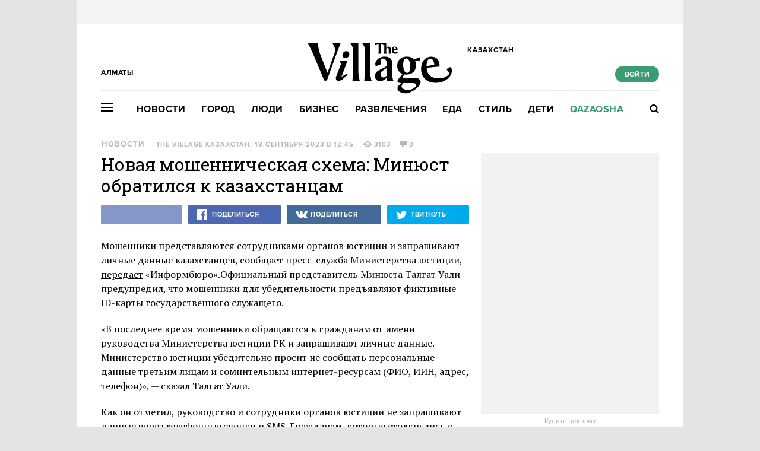

--- FILE ---
content_type: text/html; charset=utf-8
request_url: https://www.the-village-kz.com/village/city/news-city/32391-novaya-moshennicheskaya-shema-minyust-obratilsya-k-kazahstantsam
body_size: 28130
content:
<!DOCTYPE HTML><html xmlns="http://www.w3.org/1999/xhtml" xmlns:og="http://ogp.me/ns#" xmlns:fb="http://ogp.me/ns/fb#"><head prefix="og: http://ogp.me/ns# fb: http://ogp.me/ns/fb# article: http://ogp.me/ns/article#"><meta charset="UTF-8"/><link rel="shortcut icon" href="https://img.the-village-kz.com/www.the-village.kz/gui/favicon-52c86a674f58da5ab5f787e0759c0683cab1eba7f869a32a78164de829b4693f.png" /><link rel="apple-touch-icon" href="https://img.the-village-kz.com/www.the-village.kz/gui/apple-touch-icon-25a734978a75196220cf344597f506d12ba8ce7edbbc0d89106305fdebf39d6b.png"/><meta name="viewport" content="width=1024"><title>Новая мошенническая схема: Минюст обратился к казахстанцам — The Village Казахстан</title><link rel="canonical" href="https://www.the-village-kz.com/village/city/news-city/32391-novaya-moshennicheskaya-shema-minyust-obratilsya-k-kazahstantsam"><meta property="article:author" content="https://www.the-village-kz.com/users/281" />
<meta property="article:modified_time" content="2023-09-20T14:00:11+0600" />
<meta property="article:published_time" content="2023-09-18T12:45:51+0600" />
<meta property="article:section" content="Город" />
<meta property="article:tag" content="Казахстан, Новости, Мошенничество, Новости в стране, Мошенники, Минюст" />
<meta property="fb:app_id" content="312754095855230" />
<meta property="og:description" content="Аферисты предъявляют фиктивные ID-карты сотрудников органа" />
<meta property="og:image" content="https://img.the-village-kz.com/the-village.com.kz/post-og_image/gapShCUTQeCVXLdQh6w4eQ.png" />
<meta property="og:site_name" content="The Village Казахстан" />
<meta property="og:title" content="Новая мошенническая схема: Минюст обратился к казахстанцам" />
<meta property="og:type" content="article" />
<meta property="og:url" content="https://www.the-village-kz.com/village/city/news-city/32391-novaya-moshennicheskaya-shema-minyust-obratilsya-k-kazahstantsam" />
<meta property="twitter:card" content="summary_large_image" />
<meta property="twitter:description" content="Аферисты предъявляют фиктивные ID-карты сотрудников органа" />
<meta property="twitter:domain" content="the-village-kz.com" />
<meta property="twitter:image" content="https://img.the-village-kz.com/the-village.com.kz/post-og_image/gapShCUTQeCVXLdQh6w4eQ.png" />
<meta property="twitter:site" content="@villagekz" />
<meta property="twitter:title" content="Новости. Новая мошенническая схема: Минюст обратился к казахстанцам " /><link rel="alternate" type="application/rss+xml" title="Статьи — The Village Казахстан Алматы" href="/feeds.atom?city=115" />
<link rel="alternate" type="application/rss+xml" title="Статьи рубрики «Город» — The Village Казахстан Алматы" href="/feeds.atom?city=115&amp;topic=city" />
<link rel="alternate" type="application/rss+xml" title="Статьи в потоке «Новости» — The Village Казахстан Алматы" href="/feeds.atom?city=115&amp;flow=news-city" /><meta name="description" content="Аферисты предъявляют фиктивные ID-карты сотрудников органа — The Village Казахстан"/><meta name="csrf-param" content="authenticity_token" />
<meta name="csrf-token" content="Ze96r68TNfQ+t3Admm//XSCi4Ia3ALTz3VeAhjFsm+75j6hnGG2Ptv1pSoxKps73O4MW5lVb2cNrAzi1fyTHjA==" /><link rel="stylesheet" media="all" href="https://img.the-village-kz.com/www.the-village.kz/gui/application-448947e6541b4a522856e592e3b89d204ab3b3f0a723df9caa7f097a5091b57e.css" /><link rel="stylesheet" media="all" href="https://img.the-village-kz.com/www.the-village.kz/gui/style-pack-26-b412eb9e289f249054457e72a01612639dc48eecf7c8174939d44f4ba09ae6f7.css" /><script type="text/javascript">var LAM = {CurrentUser: {"logged_in":false},CurrentCity: {"id":115,"name":"Алматы","in_name":"Алматы","permalink":"almaty","short_name":"Алматы","country_name":"Казахстан","country_english_name":"Kazakhstan","country_code":"KZ"},GeoCity: {"id":59252,"name":"Сиэтл","in_name":"translation missing: ru.activerecord.city.in Сиэтл","permalink":"seattle","short_name":"Сиэтл","country_name":"Соединенные Штаты","country_english_name":"United States","country_code":"US"},Request: { ip: "3.138.32.94" },Components: {},Apps: {},Applications: {},Utils: {},Observer: {},Debug: function() { if (window.console) console.log(arguments); },DustGlobals: {lazy_img: },WidgetsContent: { interesting_posts: {"posts":[{"id":42955,"published":true,"is_featured":true,"is_any_featured":true,"is_super_featured":false,"is_news_post":false,"title":"Самые громкие события 2025 года в Казахстане","title_for_cover":"Самые громкие события 2025 года в Казахстане","full_name":"The Village Казахстан","cover_color":"ffffff","url_params":{"space":"village","topic":"city","flow":"itogi","post":"42955-samye-gromkie-sobytiya-2025-goda-v-kazahstane"},"space":"The Village","topic":"Город","flow":"Итоги года","flow_id":981,"user":281,"published_at":"2025-12-29T17:15:56.000+05:00","url":"/village/city/itogi/42955-samye-gromkie-sobytiya-2025-goda-v-kazahstane","image_featured":"https://img.the-village-kz.com/the-village.com.kz/post-image_featured/xZp8lIRiGwPqCe9yn57Pcg-default.png","image_featured_meta":{"w":300,"h":201},"image":"https://img.the-village-kz.com/the-village.com.kz/post-image/FbFiNKlFbyUNMQ7oE9oYEw-big.png","image_orig":"https://img.the-village-kz.com/the-village.com.kz/post-image/FbFiNKlFbyUNMQ7oE9oYEw.png","image_thumbnail":"https://img.the-village-kz.com/the-village.com.kz/post-image/FbFiNKlFbyUNMQ7oE9oYEw-thumbnail.png","cover":"https://img.the-village-kz.com/the-village.com.kz/post-cover/PWeoqnnkCdsRrw35jD677w-default.png","cover_style_id":2,"comments_count":0,"views_count":2430,"is_online":false,"body_preamble":"Насилие над женщинами, преследование СМИ, концерты и футбол","weight":2,"badge_hide_title":false,"layout":null,"theme":null,"is_promoted":false,"promoted_color":"5594D7","promoted_name":"","cover_original":"https://img.the-village-kz.com/the-village.com.kz/post-cover/PWeoqnnkCdsRrw35jD677w.png","user_name":"The Village Казахстан","image_featured_double":"https://img.the-village-kz.com/the-village.com.kz/post-image_featured/xZp8lIRiGwPqCe9yn57Pcg-double.png","city_for_badge":false,"microformat":false,"style_pack_id":26,"fresh":false,"with_missing_images":false,"is_important":false,"badge_updated_at":null,"fresh_at":"2025-12-29T17:15:56.000+05:00"},{"id":42965,"published":true,"is_featured":true,"is_any_featured":true,"is_super_featured":false,"is_news_post":false,"title":"Как в Казахстане судят и забывают жертв Қаңтара","title_for_cover":"Как в Казахстане судят и забывают жертв Қаңтара","full_name":"The Village Казахстан","cover_color":"ffffff","url_params":{"space":"village","topic":"city","flow":"ustory","post":"42965-kak-v-kazahstane-sudyat-i-zabyvayut-zhertv-a-tara"},"space":"The Village","topic":"Город","flow":"Истории","flow_id":1081,"user":281,"published_at":"2025-12-31T11:54:43.000+05:00","url":"/village/city/ustory/42965-kak-v-kazahstane-sudyat-i-zabyvayut-zhertv-a-tara","image_featured":"https://img.the-village-kz.com/the-village.com.kz/post-image_featured/Zn_qhevj8zuy6mMaLvPQOg-default.png","image_featured_meta":{"w":300,"h":201},"image":"https://img.the-village-kz.com/the-village.com.kz/post-image/MB71twnMHfpmJaY-JfFUHw-big.png","image_orig":"https://img.the-village-kz.com/the-village.com.kz/post-image/MB71twnMHfpmJaY-JfFUHw.png","image_thumbnail":"https://img.the-village-kz.com/the-village.com.kz/post-image/MB71twnMHfpmJaY-JfFUHw-thumbnail.png","cover":"https://img.the-village-kz.com/the-village.com.kz/post-cover/aPcfNTrz8Vw4R72YLwJyEw-default.png","cover_style_id":2,"comments_count":0,"views_count":1553,"is_online":false,"body_preamble":"Рассказываем о судебных делах","weight":2,"badge_hide_title":false,"layout":null,"theme":null,"is_promoted":false,"promoted_color":"5594D7","promoted_name":"","cover_original":"https://img.the-village-kz.com/the-village.com.kz/post-cover/aPcfNTrz8Vw4R72YLwJyEw.png","user_name":"The Village Казахстан","image_featured_double":"https://img.the-village-kz.com/the-village.com.kz/post-image_featured/Zn_qhevj8zuy6mMaLvPQOg-double.png","city_for_badge":false,"microformat":false,"style_pack_id":26,"fresh":false,"with_missing_images":false,"is_important":false,"badge_updated_at":null,"fresh_at":"2025-12-31T11:54:43.000+05:00"},{"id":42971,"published":true,"is_featured":true,"is_any_featured":true,"is_super_featured":false,"is_news_post":false,"title":"Новый год, который пошёл не по плану: Поезда, метели и любовь во время Қаңтара","title_for_cover":"Новый год, который пошёл не по плану: Поезда, метели и любовь во время Қаңтара","full_name":"The Village Казахстан","cover_color":"ffffff","url_params":{"space":"village","topic":"city","flow":"ustory","post":"42971-novyy-god-kotoryy-poshyol-ne-po-planu-poezda-meteli-i-lyubov-vo-vremya-a-tara"},"space":"The Village","topic":"Город","flow":"Истории","flow_id":1081,"user":281,"published_at":"2025-12-31T11:59:23.000+05:00","url":"/village/city/ustory/42971-novyy-god-kotoryy-poshyol-ne-po-planu-poezda-meteli-i-lyubov-vo-vremya-a-tara","image_featured":"https://img.the-village-kz.com/the-village.com.kz/post-image_featured/_J_QSV3gcOD9gdSeTkHhbA-default.png","image_featured_meta":{"w":300,"h":201},"image":"https://img.the-village-kz.com/the-village.com.kz/post-image/vXYg5gsdCZ2kaS3Z_gYBFw-big.png","image_orig":"https://img.the-village-kz.com/the-village.com.kz/post-image/vXYg5gsdCZ2kaS3Z_gYBFw.png","image_thumbnail":"https://img.the-village-kz.com/the-village.com.kz/post-image/vXYg5gsdCZ2kaS3Z_gYBFw-thumbnail.png","cover":"https://img.the-village-kz.com/the-village.com.kz/post-cover/ldubMHzsr8OyBIcB71_Q6Q-default.png","cover_style_id":2,"comments_count":0,"views_count":1392,"is_online":false,"body_preamble":"Собрали теплые праздничные истории","weight":2,"badge_hide_title":false,"layout":null,"theme":null,"is_promoted":false,"promoted_color":"5594D7","promoted_name":"","cover_original":"https://img.the-village-kz.com/the-village.com.kz/post-cover/ldubMHzsr8OyBIcB71_Q6Q.png","user_name":"The Village Казахстан","image_featured_double":"https://img.the-village-kz.com/the-village.com.kz/post-image_featured/_J_QSV3gcOD9gdSeTkHhbA-double.png","city_for_badge":false,"microformat":false,"style_pack_id":26,"fresh":false,"with_missing_images":false,"is_important":false,"badge_updated_at":null,"fresh_at":"2025-12-31T11:59:23.000+05:00"},{"id":42989,"published":true,"is_featured":true,"is_any_featured":true,"is_super_featured":false,"is_news_post":false,"title":"«Қаңтар — это боль, ее нельзя просто подмести под ковер, раны так не заживают»","title_for_cover":"«Қаңтар — это боль, ее нельзя просто подмести под ковер, раны так не заживают»","full_name":"The Village Казахстан","cover_color":"ffffff","url_params":{"space":"village","topic":"city","flow":"ustory","post":"42989-a-tar-eto-bol-ee-nelzya-prosto-podmesti-pod-kover-rany-tak-ne-zazhivayut"},"space":"The Village","topic":"Город","flow":"Истории","flow_id":1081,"user":281,"published_at":"2026-01-05T15:31:42.000+05:00","url":"/village/city/ustory/42989-a-tar-eto-bol-ee-nelzya-prosto-podmesti-pod-kover-rany-tak-ne-zazhivayut","image_featured":"https://img.the-village-kz.com/the-village.com.kz/post-image_featured/28EvuKSuoYMTEGBnBoxN3Q-default.png","image_featured_meta":{"w":300,"h":201},"image":"https://img.the-village-kz.com/the-village.com.kz/post-image/elWwuEUmdC82BPsUIztReg-big.png","image_orig":"https://img.the-village-kz.com/the-village.com.kz/post-image/elWwuEUmdC82BPsUIztReg.png","image_thumbnail":"https://img.the-village-kz.com/the-village.com.kz/post-image/elWwuEUmdC82BPsUIztReg-thumbnail.png","cover":"https://img.the-village-kz.com/the-village.com.kz/post-cover/6FW9zP9kjXy9c6XulRR_cg-default.png","cover_style_id":2,"comments_count":0,"views_count":1293,"is_online":false,"body_preamble":"Журналистка, активист, предпринимательница и врач — о Январской трагедии","weight":2,"badge_hide_title":false,"layout":null,"theme":null,"is_promoted":false,"promoted_color":"5594D7","promoted_name":"","cover_original":"https://img.the-village-kz.com/the-village.com.kz/post-cover/6FW9zP9kjXy9c6XulRR_cg.png","user_name":"The Village Казахстан","image_featured_double":"https://img.the-village-kz.com/the-village.com.kz/post-image_featured/28EvuKSuoYMTEGBnBoxN3Q-double.png","city_for_badge":false,"microformat":false,"style_pack_id":26,"fresh":false,"with_missing_images":false,"is_important":false,"badge_updated_at":null,"fresh_at":"2026-01-05T15:31:42.000+05:00"},{"id":43107,"published":true,"is_featured":true,"is_any_featured":true,"is_super_featured":false,"is_news_post":false,"title":"Выполнили ли чиновники свои обещания в 2025 году","title_for_cover":"Выполнили ли чиновники свои обещания в 2025 году","full_name":"The Village Казахстан","cover_color":"000000","url_params":{"space":"village","topic":"city","flow":"asking-question","post":"43107-vypolnili-li-chinovniki-svoi-obeschaniya-v-2025-godu"},"space":"The Village","topic":"Город","flow":"Есть вопрос","flow_id":671,"user":281,"published_at":"2026-01-15T15:37:17.000+05:00","url":"/village/city/asking-question/43107-vypolnili-li-chinovniki-svoi-obeschaniya-v-2025-godu","image_featured":"https://img.the-village-kz.com/the-village.com.kz/post-image_featured/g6mYzQ7Qjq1J1_hpgjIx8w-default.png","image_featured_meta":{"w":300,"h":201},"image":"https://img.the-village-kz.com/the-village.com.kz/post-image/6WDOM2t5hUoM7tfIRKkzpw-big.png","image_orig":"https://img.the-village-kz.com/the-village.com.kz/post-image/6WDOM2t5hUoM7tfIRKkzpw.png","image_thumbnail":"https://img.the-village-kz.com/the-village.com.kz/post-image/6WDOM2t5hUoM7tfIRKkzpw-thumbnail.png","cover":"https://img.the-village-kz.com/the-village.com.kz/post-cover/yW_CeJHmrsOYpN7zCC-gTg-default.png","cover_style_id":2,"comments_count":0,"views_count":608,"is_online":false,"body_preamble":"Проверяем результаты","weight":2,"badge_hide_title":false,"layout":null,"theme":null,"is_promoted":false,"promoted_color":"5594D7","promoted_name":"","cover_original":"https://img.the-village-kz.com/the-village.com.kz/post-cover/yW_CeJHmrsOYpN7zCC-gTg.png","user_name":"The Village Казахстан","image_featured_double":"https://img.the-village-kz.com/the-village.com.kz/post-image_featured/g6mYzQ7Qjq1J1_hpgjIx8w-double.png","city_for_badge":false,"microformat":false,"style_pack_id":26,"fresh":false,"with_missing_images":false,"is_important":false,"badge_updated_at":null,"fresh_at":"2026-01-15T15:37:17.000+05:00"},{"id":43161,"published":true,"is_featured":true,"is_any_featured":true,"is_super_featured":false,"is_news_post":false,"title":"Как не дать громким обещаниям компаний себя обмануть","title_for_cover":"Как не дать громким обещаниям компаний себя обмануть","full_name":"The Village Казахстан","cover_color":"ffffff","url_params":{"space":"village","topic":"city","flow":"asking-question","post":"43161-kak-ne-dat-gromkim-obeschaniyam-kompaniy-sebya-obmanut"},"space":"The Village","topic":"Город","flow":"Есть вопрос","flow_id":671,"user":281,"published_at":"2026-01-20T15:12:03.000+05:00","url":"/village/city/asking-question/43161-kak-ne-dat-gromkim-obeschaniyam-kompaniy-sebya-obmanut","image_featured":"https://img.the-village-kz.com/the-village.com.kz/post-image_featured/fgky_PsGRAP52U76eNesGw-default.png","image_featured_meta":{"w":300,"h":201},"image":"https://img.the-village-kz.com/the-village.com.kz/post-image/FpQOWURxfR-If1McFI9UUg-big.png","image_orig":"https://img.the-village-kz.com/the-village.com.kz/post-image/FpQOWURxfR-If1McFI9UUg.png","image_thumbnail":"https://img.the-village-kz.com/the-village.com.kz/post-image/FpQOWURxfR-If1McFI9UUg-thumbnail.png","cover":"https://img.the-village-kz.com/the-village.com.kz/post-cover/PDyRUj1YkcFuPrcEHh77aQ-default.png","cover_style_id":2,"comments_count":0,"views_count":300,"is_online":false,"body_preamble":"Разбор кейсов","weight":2,"badge_hide_title":false,"layout":null,"theme":null,"is_promoted":false,"promoted_color":"5594D7","promoted_name":"","cover_original":"https://img.the-village-kz.com/the-village.com.kz/post-cover/PDyRUj1YkcFuPrcEHh77aQ.png","user_name":"The Village Казахстан","image_featured_double":"https://img.the-village-kz.com/the-village.com.kz/post-image_featured/fgky_PsGRAP52U76eNesGw-double.png","city_for_badge":false,"microformat":false,"style_pack_id":26,"fresh":false,"with_missing_images":false,"is_important":false,"badge_updated_at":null,"fresh_at":"2026-01-20T15:12:03.000+05:00"}]}, first_line: {"rows":{"posts":[{"id":42787,"published":true,"is_featured":true,"is_any_featured":true,"is_super_featured":false,"is_news_post":false,"title":"Хотите почувствовать себя героем «Очень странных дел» или супергеройского комикса?","title_for_cover":"Хотите почувствовать себя героем «Очень странных дел» или супергеройского комикса?","full_name":"The Village Specials","cover_color":"ffffff","url_params":{"space":"village","topic":"weekend","flow":"specials-weekend","post":"42787-hotite-pochuvstvovat-sebya-geroem-ochen-strannyh-del-lyubimogo-multfilma-ili-supergeroyskogo-komi"},"space":"The Village","topic":"Развлечения","flow":"Спецпроекты","flow_id":1155,"user":325,"published_at":"2025-12-15T15:57:16.000+05:00","url":"/village/weekend/specials-weekend/42787-hotite-pochuvstvovat-sebya-geroem-ochen-strannyh-del-lyubimogo-multfilma-ili-supergeroyskogo-komi","image_featured":"https://img.the-village-kz.com/the-village.com.kz/post-image_featured/dYOvjBj8lDvDbtaT27SMiQ-default.png","image_featured_meta":{"w":300,"h":201},"image":"https://img.the-village-kz.com/the-village.com.kz/post-image/ZnYQWyh4ELpxgxsniNvF2A-big.png","image_orig":"https://img.the-village-kz.com/the-village.com.kz/post-image/ZnYQWyh4ELpxgxsniNvF2A.png","image_thumbnail":"https://img.the-village-kz.com/the-village.com.kz/post-image/ZnYQWyh4ELpxgxsniNvF2A-thumbnail.png","cover":"https://img.the-village-kz.com/the-village.com.kz/post-cover/sjqU2EKqty0kC_LgxiOS0g-default.png","cover_style_id":2,"comments_count":0,"views_count":2334,"is_online":false,"body_preamble":"Мы нашли целый остров для фанатов мультивселенных!","weight":2,"badge_hide_title":false,"layout":null,"theme":null,"is_promoted":true,"promoted_color":"5594D7","promoted_name":"СПЕЦПРОЕКТ","cover_original":"https://img.the-village-kz.com/the-village.com.kz/post-cover/sjqU2EKqty0kC_LgxiOS0g.png","user_name":"The Village Specials","image_featured_double":"https://img.the-village-kz.com/the-village.com.kz/post-image_featured/dYOvjBj8lDvDbtaT27SMiQ-double.png","city_for_badge":false,"microformat":false,"style_pack_id":26,"fresh":false,"with_missing_images":false,"is_important":false,"badge_updated_at":null,"fresh_at":"2025-12-15T15:57:16.000+05:00"},{"id":43207,"published":true,"is_featured":true,"is_any_featured":true,"is_super_featured":false,"is_news_post":false,"title":"Что посмотреть, если вам надоело работать в офисе","title_for_cover":"Что посмотреть, если вам надоело работать в офисе","full_name":"The Village Казахстан","cover_color":"ffffff","url_params":{"space":"village","topic":"weekend","flow":"kino","post":"43207-chto-posmotret-esli-vam-nadoelo-rabotat-v-ofise"},"space":"The Village","topic":"Развлечения","flow":"Кино","flow_id":1327,"user":281,"published_at":"2026-01-23T16:38:14.000+05:00","url":"/village/weekend/kino/43207-chto-posmotret-esli-vam-nadoelo-rabotat-v-ofise","image_featured":"https://img.the-village-kz.com/the-village.com.kz/post-image_featured/Qe6ErIuPPx3SBtOJOFxZTg-default.png","image_featured_meta":{"w":300,"h":201},"image":"https://img.the-village-kz.com/the-village.com.kz/post-image/xJ3ON_LY2wWQExRgFXGCTw-big.png","image_orig":"https://img.the-village-kz.com/the-village.com.kz/post-image/xJ3ON_LY2wWQExRgFXGCTw.png","image_thumbnail":"https://img.the-village-kz.com/the-village.com.kz/post-image/xJ3ON_LY2wWQExRgFXGCTw-thumbnail.png","cover":"https://img.the-village-kz.com/the-village.com.kz/post-cover/43Gtr9tCSWvsF-mfXIF_Eg-default.png","cover_style_id":2,"comments_count":0,"views_count":123,"is_online":false,"body_preamble":"7 картин о корпоративной культуре и рабочих буднях","weight":2,"badge_hide_title":false,"layout":null,"theme":null,"is_promoted":false,"promoted_color":"5594D7","promoted_name":"","cover_original":"https://img.the-village-kz.com/the-village.com.kz/post-cover/43Gtr9tCSWvsF-mfXIF_Eg.png","user_name":"The Village Казахстан","image_featured_double":"https://img.the-village-kz.com/the-village.com.kz/post-image_featured/Qe6ErIuPPx3SBtOJOFxZTg-double.png","city_for_badge":false,"microformat":false,"style_pack_id":26,"fresh":true,"with_missing_images":false,"is_important":false,"badge_updated_at":null,"fresh_at":"2026-01-23T16:38:14.000+05:00"},{"id":43203,"published":true,"is_featured":true,"is_any_featured":true,"is_super_featured":false,"is_news_post":false,"title":"Зимние развлечения в Астане","title_for_cover":"Зимние развлечения в Астане","full_name":"The Village Казахстан","cover_color":"000000","url_params":{"space":"village","topic":"weekend","flow":"weekend-guide","post":"43203-zimnie-razvlecheniya-v-astane"},"space":"The Village","topic":"Развлечения","flow":"Гид The Village","flow_id":733,"user":281,"published_at":"2026-01-22T14:51:13.000+05:00","url":"/village/weekend/weekend-guide/43203-zimnie-razvlecheniya-v-astane","image_featured":"https://img.the-village-kz.com/the-village.com.kz/post-image_featured/9wAuiIMHWLPPhKAhR1tZQQ-default.png","image_featured_meta":{"w":300,"h":201},"image":"https://img.the-village-kz.com/the-village.com.kz/post-image/ze1Dd_OspRHJpjCp9Y2p5Q-big.png","image_orig":"https://img.the-village-kz.com/the-village.com.kz/post-image/ze1Dd_OspRHJpjCp9Y2p5Q.png","image_thumbnail":"https://img.the-village-kz.com/the-village.com.kz/post-image/ze1Dd_OspRHJpjCp9Y2p5Q-thumbnail.png","cover":"https://img.the-village-kz.com/the-village.com.kz/post-cover/d0bOcjNE-8IQV0pgN-D0zQ-default.png","cover_style_id":2,"comments_count":0,"views_count":246,"is_online":false,"body_preamble":"Рассказываем, где в столице можно покататься на коньках и горках","weight":2,"badge_hide_title":false,"layout":null,"theme":null,"is_promoted":false,"promoted_color":"5594D7","promoted_name":"","cover_original":"https://img.the-village-kz.com/the-village.com.kz/post-cover/d0bOcjNE-8IQV0pgN-D0zQ.png","user_name":"The Village Казахстан","image_featured_double":"https://img.the-village-kz.com/the-village.com.kz/post-image_featured/9wAuiIMHWLPPhKAhR1tZQQ-double.png","city_for_badge":false,"microformat":false,"style_pack_id":26,"fresh":false,"with_missing_images":false,"is_important":false,"badge_updated_at":null,"fresh_at":"2026-01-22T14:51:13.000+05:00"},{"id":43195,"published":true,"is_featured":true,"is_any_featured":true,"is_super_featured":false,"is_news_post":false,"title":"Seven Dials Mystery: Беззубая экранизация романа Агаты Кристи","title_for_cover":"Seven Dials Mystery: Беззубая экранизация романа Агаты Кристи","full_name":"The Village Казахстан","cover_color":"ffffff","url_params":{"space":"village","topic":"weekend","flow":"tv","post":"43195-seven-dials-mystery-bezzubaya-ekranizatsiya-romana-agaty-kristi"},"space":"The Village","topic":"Развлечения","flow":"Сериалы","flow_id":1169,"user":281,"published_at":"2026-01-21T20:05:19.000+05:00","url":"/village/weekend/tv/43195-seven-dials-mystery-bezzubaya-ekranizatsiya-romana-agaty-kristi","image_featured":"https://img.the-village-kz.com/the-village.com.kz/post-image_featured/Zub499qe4eSjN-tJa89Yhg-default.png","image_featured_meta":{"w":300,"h":201},"image":"https://img.the-village-kz.com/the-village.com.kz/post-image/MCZD-VS0l14NsUvkYmJQBA-big.png","image_orig":"https://img.the-village-kz.com/the-village.com.kz/post-image/MCZD-VS0l14NsUvkYmJQBA.png","image_thumbnail":"https://img.the-village-kz.com/the-village.com.kz/post-image/MCZD-VS0l14NsUvkYmJQBA-thumbnail.png","cover":"https://img.the-village-kz.com/the-village.com.kz/post-cover/weRkxXRrym_z2_CDArbr6g-default.png","cover_style_id":2,"comments_count":0,"views_count":266,"is_online":false,"body_preamble":"За что хвалят и критикуют новую работу Криса Чибнелла","weight":2,"badge_hide_title":false,"layout":null,"theme":null,"is_promoted":false,"promoted_color":"5594D7","promoted_name":"","cover_original":"https://img.the-village-kz.com/the-village.com.kz/post-cover/weRkxXRrym_z2_CDArbr6g.png","user_name":"The Village Казахстан","image_featured_double":"https://img.the-village-kz.com/the-village.com.kz/post-image_featured/Zub499qe4eSjN-tJa89Yhg-double.png","city_for_badge":false,"microformat":false,"style_pack_id":26,"fresh":false,"with_missing_images":false,"is_important":false,"badge_updated_at":null,"fresh_at":"2026-01-21T20:05:19.000+05:00"},{"id":43191,"published":true,"is_featured":true,"is_any_featured":true,"is_super_featured":false,"is_news_post":false,"title":"Рон Уизли, Charli XCX и фильмы казахстанских режиссерок","title_for_cover":"Рон Уизли, Charli XCX и фильмы казахстанских режиссерок","full_name":"The Village Казахстан","cover_color":"ffffff","url_params":{"space":"village","topic":"weekend","flow":"kino","post":"43191-ron-uizli-charli-xcx-i-filmy-kazahstanskih-rezhisserok"},"space":"The Village","topic":"Развлечения","flow":"Кино","flow_id":1327,"user":281,"published_at":"2026-01-21T14:41:41.000+05:00","url":"/village/weekend/kino/43191-ron-uizli-charli-xcx-i-filmy-kazahstanskih-rezhisserok","image_featured":"https://img.the-village-kz.com/the-village.com.kz/post-image_featured/OYdMkajQfPy9Ir2tAS2Rmw-default.png","image_featured_meta":{"w":300,"h":201},"image":"https://img.the-village-kz.com/the-village.com.kz/post-image/1C0HEyrrQwqcoLkck6pxog-big.png","image_orig":"https://img.the-village-kz.com/the-village.com.kz/post-image/1C0HEyrrQwqcoLkck6pxog.png","image_thumbnail":"https://img.the-village-kz.com/the-village.com.kz/post-image/1C0HEyrrQwqcoLkck6pxog-thumbnail.png","cover":"https://img.the-village-kz.com/the-village.com.kz/post-cover/obAU9hTbmMc4SQRwTeE_JA-default.png","cover_style_id":2,"comments_count":0,"views_count":218,"is_online":false,"body_preamble":"Главные премьеры Берлинале в этом году ","weight":2,"badge_hide_title":false,"layout":null,"theme":null,"is_promoted":false,"promoted_color":"5594D7","promoted_name":"","cover_original":"https://img.the-village-kz.com/the-village.com.kz/post-cover/obAU9hTbmMc4SQRwTeE_JA.png","user_name":"The Village Казахстан","image_featured_double":"https://img.the-village-kz.com/the-village.com.kz/post-image_featured/OYdMkajQfPy9Ir2tAS2Rmw-double.png","city_for_badge":false,"microformat":false,"style_pack_id":26,"fresh":false,"with_missing_images":false,"is_important":false,"badge_updated_at":null,"fresh_at":"2026-01-21T14:41:41.000+05:00"},{"id":43175,"published":true,"is_featured":true,"is_any_featured":true,"is_super_featured":false,"is_news_post":false,"title":"«Ты летишь в сторону заката и тебе открывается прекрасный вид, недоступный людям на земле»","title_for_cover":"«Ты летишь в сторону заката и тебе открывается прекрасный вид, недоступный людям на земле»","full_name":"The Village Казахстан","cover_color":"ffffff","url_params":{"space":"village","topic":"people","flow":"experience","post":"43175-ty-letish-v-storonu-zakata-i-tebe-otkryvaetsya-prekrasnyy-vid-nedostupnyy-lyudyam-na-zemle"},"space":"The Village","topic":"Люди","flow":"Личный опыт","flow_id":687,"user":281,"published_at":"2026-01-20T17:16:02.000+05:00","url":"/village/people/experience/43175-ty-letish-v-storonu-zakata-i-tebe-otkryvaetsya-prekrasnyy-vid-nedostupnyy-lyudyam-na-zemle","image_featured":"https://img.the-village-kz.com/the-village.com.kz/post-image_featured/hMa2UymftzjYNhP7TZMfdA-default.png","image_featured_meta":{"w":300,"h":201},"image":"https://img.the-village-kz.com/the-village.com.kz/post-image/eA0aEh6SX0hiQVm6MdktHQ-big.png","image_orig":"https://img.the-village-kz.com/the-village.com.kz/post-image/eA0aEh6SX0hiQVm6MdktHQ.png","image_thumbnail":"https://img.the-village-kz.com/the-village.com.kz/post-image/eA0aEh6SX0hiQVm6MdktHQ-thumbnail.png","cover":"https://img.the-village-kz.com/the-village.com.kz/post-cover/OA01rAdKbGWqhjcQ4kATgw-default.png","cover_style_id":2,"comments_count":0,"views_count":302,"is_online":false,"body_preamble":"Поговорили с пилотом региональной авиации","weight":2,"badge_hide_title":false,"layout":null,"theme":null,"is_promoted":false,"promoted_color":"5594D7","promoted_name":"","cover_original":"https://img.the-village-kz.com/the-village.com.kz/post-cover/OA01rAdKbGWqhjcQ4kATgw.png","user_name":"The Village Казахстан","image_featured_double":"https://img.the-village-kz.com/the-village.com.kz/post-image_featured/hMa2UymftzjYNhP7TZMfdA-double.png","city_for_badge":false,"microformat":false,"style_pack_id":26,"fresh":false,"with_missing_images":false,"is_important":false,"badge_updated_at":null,"fresh_at":"2026-01-20T17:16:02.000+05:00"},{"id":43161,"published":true,"is_featured":true,"is_any_featured":true,"is_super_featured":false,"is_news_post":false,"title":"Как не дать громким обещаниям компаний себя обмануть","title_for_cover":"Как не дать громким обещаниям компаний себя обмануть","full_name":"The Village Казахстан","cover_color":"ffffff","url_params":{"space":"village","topic":"city","flow":"asking-question","post":"43161-kak-ne-dat-gromkim-obeschaniyam-kompaniy-sebya-obmanut"},"space":"The Village","topic":"Город","flow":"Есть вопрос","flow_id":671,"user":281,"published_at":"2026-01-20T15:12:03.000+05:00","url":"/village/city/asking-question/43161-kak-ne-dat-gromkim-obeschaniyam-kompaniy-sebya-obmanut","image_featured":"https://img.the-village-kz.com/the-village.com.kz/post-image_featured/fgky_PsGRAP52U76eNesGw-default.png","image_featured_meta":{"w":300,"h":201},"image":"https://img.the-village-kz.com/the-village.com.kz/post-image/FpQOWURxfR-If1McFI9UUg-big.png","image_orig":"https://img.the-village-kz.com/the-village.com.kz/post-image/FpQOWURxfR-If1McFI9UUg.png","image_thumbnail":"https://img.the-village-kz.com/the-village.com.kz/post-image/FpQOWURxfR-If1McFI9UUg-thumbnail.png","cover":"https://img.the-village-kz.com/the-village.com.kz/post-cover/PDyRUj1YkcFuPrcEHh77aQ-default.png","cover_style_id":2,"comments_count":0,"views_count":299,"is_online":false,"body_preamble":"Разбор кейсов","weight":2,"badge_hide_title":false,"layout":null,"theme":null,"is_promoted":false,"promoted_color":"5594D7","promoted_name":"","cover_original":"https://img.the-village-kz.com/the-village.com.kz/post-cover/PDyRUj1YkcFuPrcEHh77aQ.png","user_name":"The Village Казахстан","image_featured_double":"https://img.the-village-kz.com/the-village.com.kz/post-image_featured/fgky_PsGRAP52U76eNesGw-double.png","city_for_badge":false,"microformat":false,"style_pack_id":26,"fresh":false,"with_missing_images":false,"is_important":false,"badge_updated_at":null,"fresh_at":"2026-01-20T15:12:03.000+05:00"},{"id":43153,"published":true,"is_featured":true,"is_any_featured":true,"is_super_featured":false,"is_news_post":false,"title":"«Нас всегда учат, что правила в авиации написаны кровью»","title_for_cover":"«Нас всегда учат, что правила в авиации написаны кровью»","full_name":"The Village Казахстан","cover_color":"ffffff","url_params":{"space":"village","topic":"people","flow":"experience","post":"43153-nas-vsegda-uchat-chto-pravila-v-aviatsii-napisany-krovyu"},"space":"The Village","topic":"Люди","flow":"Личный опыт","flow_id":687,"user":281,"published_at":"2026-01-19T15:07:46.000+05:00","url":"/village/people/experience/43153-nas-vsegda-uchat-chto-pravila-v-aviatsii-napisany-krovyu","image_featured":"https://img.the-village-kz.com/the-village.com.kz/post-image_featured/2NwDRfLdCiTPFL2LeiCjKw-default.png","image_featured_meta":{"w":300,"h":201},"image":"https://img.the-village-kz.com/the-village.com.kz/post-image/kkTdEVPiHY1qGZm0wqzG0g-big.png","image_orig":"https://img.the-village-kz.com/the-village.com.kz/post-image/kkTdEVPiHY1qGZm0wqzG0g.png","image_thumbnail":"https://img.the-village-kz.com/the-village.com.kz/post-image/kkTdEVPiHY1qGZm0wqzG0g-thumbnail.png","cover":"https://img.the-village-kz.com/the-village.com.kz/post-cover/73Fp-u278iwymE5JnqWsQw-default.png","cover_style_id":2,"comments_count":0,"views_count":421,"is_online":false,"body_preamble":"Поговорили с наземным диспетчером и авиационным механиком","weight":2,"badge_hide_title":false,"layout":null,"theme":null,"is_promoted":false,"promoted_color":"5594D7","promoted_name":"","cover_original":"https://img.the-village-kz.com/the-village.com.kz/post-cover/73Fp-u278iwymE5JnqWsQw.png","user_name":"The Village Казахстан","image_featured_double":"https://img.the-village-kz.com/the-village.com.kz/post-image_featured/2NwDRfLdCiTPFL2LeiCjKw-double.png","city_for_badge":false,"microformat":false,"style_pack_id":26,"fresh":false,"with_missing_images":false,"is_important":false,"badge_updated_at":null,"fresh_at":"2026-01-19T15:07:46.000+05:00"},{"id":43129,"published":true,"is_featured":true,"is_any_featured":true,"is_super_featured":false,"is_news_post":false,"title":"Почему все обожают «Фрирен» ","title_for_cover":"Почему все обожают «Фрирен» ","full_name":"The Village Казахстан","cover_color":"ffffff","url_params":{"space":"village","topic":"weekend","flow":"tv","post":"43129-pochemu-vse-obozhayut-friren"},"space":"The Village","topic":"Развлечения","flow":"Сериалы","flow_id":1169,"user":281,"published_at":"2026-01-16T18:31:15.000+05:00","url":"/village/weekend/tv/43129-pochemu-vse-obozhayut-friren","image_featured":"https://img.the-village-kz.com/the-village.com.kz/post-image_featured/OZ0Hg32e0u3QACnIW-reUw-default.png","image_featured_meta":{"w":300,"h":201},"image":"https://img.the-village-kz.com/the-village.com.kz/post-image/5gGywUPM9in4mIzdYrAkHQ-big.png","image_orig":"https://img.the-village-kz.com/the-village.com.kz/post-image/5gGywUPM9in4mIzdYrAkHQ.png","image_thumbnail":"https://img.the-village-kz.com/the-village.com.kz/post-image/5gGywUPM9in4mIzdYrAkHQ-thumbnail.png","cover":"https://img.the-village-kz.com/the-village.com.kz/post-cover/SG7-h4Zkf-1Ws8s5aWhiNA-default.png","cover_style_id":2,"comments_count":0,"views_count":1268,"is_online":false,"body_preamble":"Медитативная история о нестареющей эльфийке, осознавшей скоротечность человеческой жизни","weight":2,"badge_hide_title":false,"layout":null,"theme":null,"is_promoted":false,"promoted_color":"5594D7","promoted_name":"","cover_original":"https://img.the-village-kz.com/the-village.com.kz/post-cover/SG7-h4Zkf-1Ws8s5aWhiNA.png","user_name":"The Village Казахстан","image_featured_double":"https://img.the-village-kz.com/the-village.com.kz/post-image_featured/OZ0Hg32e0u3QACnIW-reUw-double.png","city_for_badge":false,"microformat":false,"style_pack_id":26,"fresh":false,"with_missing_images":false,"is_important":false,"badge_updated_at":null,"fresh_at":"2026-01-16T18:31:15.000+05:00"},{"id":43119,"published":true,"is_featured":true,"is_any_featured":true,"is_super_featured":false,"is_news_post":false,"title":"Рыцарь Семи Королевств","title_for_cover":"Рыцарь Семи Королевств","full_name":"The Village Казахстан","cover_color":"ffffff","url_params":{"space":"village","topic":"weekend","flow":"tv","post":"43119-rytsar-semi-korolevstv"},"space":"The Village","topic":"Развлечения","flow":"Сериалы","flow_id":1169,"user":281,"published_at":"2026-01-16T15:19:13.000+05:00","url":"/village/weekend/tv/43119-rytsar-semi-korolevstv","image_featured":"https://img.the-village-kz.com/the-village.com.kz/post-image_featured/nAGJa4kPgXrC8H59P-fcrg-default.png","image_featured_meta":{"w":300,"h":201},"image":"https://img.the-village-kz.com/the-village.com.kz/post-image/gUtFH4nVpqTRG5Aoud7Gqw-big.png","image_orig":"https://img.the-village-kz.com/the-village.com.kz/post-image/gUtFH4nVpqTRG5Aoud7Gqw.png","image_thumbnail":"https://img.the-village-kz.com/the-village.com.kz/post-image/gUtFH4nVpqTRG5Aoud7Gqw-thumbnail.png","cover":"https://img.the-village-kz.com/the-village.com.kz/post-cover/lZdG078Za7Vtc5VjbSW91g-default.png","cover_style_id":2,"comments_count":0,"views_count":2499,"is_online":false,"body_preamble":"Новый сериал от HBO между «Игрой Престолов» и «Домом Дракона»","weight":2,"badge_hide_title":false,"layout":null,"theme":null,"is_promoted":false,"promoted_color":"5594D7","promoted_name":"","cover_original":"https://img.the-village-kz.com/the-village.com.kz/post-cover/lZdG078Za7Vtc5VjbSW91g.png","user_name":"The Village Казахстан","image_featured_double":"https://img.the-village-kz.com/the-village.com.kz/post-image_featured/nAGJa4kPgXrC8H59P-fcrg-double.png","city_for_badge":false,"microformat":false,"style_pack_id":26,"fresh":false,"with_missing_images":false,"is_important":false,"badge_updated_at":null,"fresh_at":"2026-01-16T15:19:13.000+05:00"},{"id":43107,"published":true,"is_featured":true,"is_any_featured":true,"is_super_featured":false,"is_news_post":false,"title":"Выполнили ли чиновники свои обещания в 2025 году","title_for_cover":"Выполнили ли чиновники свои обещания в 2025 году","full_name":"The Village Казахстан","cover_color":"000000","url_params":{"space":"village","topic":"city","flow":"asking-question","post":"43107-vypolnili-li-chinovniki-svoi-obeschaniya-v-2025-godu"},"space":"The Village","topic":"Город","flow":"Есть вопрос","flow_id":671,"user":281,"published_at":"2026-01-15T15:37:17.000+05:00","url":"/village/city/asking-question/43107-vypolnili-li-chinovniki-svoi-obeschaniya-v-2025-godu","image_featured":"https://img.the-village-kz.com/the-village.com.kz/post-image_featured/g6mYzQ7Qjq1J1_hpgjIx8w-default.png","image_featured_meta":{"w":300,"h":201},"image":"https://img.the-village-kz.com/the-village.com.kz/post-image/6WDOM2t5hUoM7tfIRKkzpw-big.png","image_orig":"https://img.the-village-kz.com/the-village.com.kz/post-image/6WDOM2t5hUoM7tfIRKkzpw.png","image_thumbnail":"https://img.the-village-kz.com/the-village.com.kz/post-image/6WDOM2t5hUoM7tfIRKkzpw-thumbnail.png","cover":"https://img.the-village-kz.com/the-village.com.kz/post-cover/yW_CeJHmrsOYpN7zCC-gTg-default.png","cover_style_id":2,"comments_count":0,"views_count":607,"is_online":false,"body_preamble":"Проверяем результаты","weight":2,"badge_hide_title":false,"layout":null,"theme":null,"is_promoted":false,"promoted_color":"5594D7","promoted_name":"","cover_original":"https://img.the-village-kz.com/the-village.com.kz/post-cover/yW_CeJHmrsOYpN7zCC-gTg.png","user_name":"The Village Казахстан","image_featured_double":"https://img.the-village-kz.com/the-village.com.kz/post-image_featured/g6mYzQ7Qjq1J1_hpgjIx8w-double.png","city_for_badge":false,"microformat":false,"style_pack_id":26,"fresh":false,"with_missing_images":false,"is_important":false,"badge_updated_at":null,"fresh_at":"2026-01-15T15:37:17.000+05:00"},{"id":43099,"published":true,"is_featured":true,"is_any_featured":true,"is_super_featured":false,"is_news_post":false,"title":"«Казахстанцы в большей степени коллективисты, а в Венгрии люди индивидуалистичны»","title_for_cover":"«Казахстанцы в большей степени коллективисты, а в Венгрии люди индивидуалистичны»","full_name":"The Village Казахстан","cover_color":"ffffff","url_params":{"space":"village","topic":"people","flow":"experience","post":"43099-kazahstantsy-v-bolshey-stepeni-kollektivisty-a-v-vengrii-lyudi-individualistichny"},"space":"The Village","topic":"Люди","flow":"Личный опыт","flow_id":687,"user":281,"published_at":"2026-01-14T16:17:08.000+05:00","url":"/village/people/experience/43099-kazahstantsy-v-bolshey-stepeni-kollektivisty-a-v-vengrii-lyudi-individualistichny","image_featured":"https://img.the-village-kz.com/the-village.com.kz/post-image_featured/eZdrzTQXJia17QpF6iPYFw-default.png","image_featured_meta":{"w":300,"h":201},"image":"https://img.the-village-kz.com/the-village.com.kz/post-image/B7eKuGso4AC-rk5ctiHTIQ-big.png","image_orig":"https://img.the-village-kz.com/the-village.com.kz/post-image/B7eKuGso4AC-rk5ctiHTIQ.png","image_thumbnail":"https://img.the-village-kz.com/the-village.com.kz/post-image/B7eKuGso4AC-rk5ctiHTIQ-thumbnail.png","cover":"https://img.the-village-kz.com/the-village.com.kz/post-cover/lEiAouWr8gkDqiY0X1tPsg-default.png","cover_style_id":2,"comments_count":0,"views_count":689,"is_online":false,"body_preamble":"Студенты об учебе в венгерских университетах","weight":2,"badge_hide_title":false,"layout":null,"theme":null,"is_promoted":false,"promoted_color":"5594D7","promoted_name":"","cover_original":"https://img.the-village-kz.com/the-village.com.kz/post-cover/lEiAouWr8gkDqiY0X1tPsg.png","user_name":"The Village Казахстан","image_featured_double":"https://img.the-village-kz.com/the-village.com.kz/post-image_featured/eZdrzTQXJia17QpF6iPYFw-double.png","city_for_badge":false,"microformat":false,"style_pack_id":26,"fresh":false,"with_missing_images":false,"is_important":false,"badge_updated_at":null,"fresh_at":"2026-01-14T16:17:08.000+05:00"}]}} },Post: {"title":"Новая мошенническая схема: Минюст обратился к казахстанцам","flow":"Новости","topic":"Город","space":"The Village","tags":["Новости","Новости в стране","Казахстан","Мошенники","Мошенничество","Минюст"],"published_at":"Mon, 18 Sep 2023 12:45:51 +0600","published_at_iso":"2023-09-18T12:45:51+0600","is_news_post":true,"is_featured":false,"is_super_featured":false,"user_name":"The Village Казахстан","url":"https://the-village-kz.com/village/city/news-city/32391-novaya-moshennicheskaya-shema-minyust-obratilsya-k-kazahstantsam","is_paywall_on":false,"id":32391,"user_id":281,"franchise":"Алматы"}};LAM.Errbit = {"api_key":"https://3290aa091f63e5aaadb5e3be280e4ab2@o4505626127564800.ingest.sentry.io/4505805146357760","host":"sentry.setka.io","port":80};LAM.Errbit.env = 'production';</script><script>LAM.Config = {CLIENT_TYPE: "desktop",APP_NAME: 'The Village Казахстан',GRID_AUTH: true,LOGGED_IN: false,FB_APP_ID: '312754095855230',FBAUTH_SESSION_PATH: '/session.json?connect=fb',FBAUTH_RETURN_TO: null,VKButtons: [],DOMAIN_NAME: 'https://www.the-village-kz.com',USERNAME_SYMBOLS: /^[a-zA-Z0-9-_]*$/,BUTTON_DISABLE_ON_PROCESSING: true,UPLOADER_IMAGE_PATH: '/uploaded_images',Z_IMG_BASE64: '[data-uri]',STYLE_PACK_ID: '26'};</script><script src="https://img.the-village-kz.com/www.the-village.kz/gui/application-a8eb57667bc07222b204e0ae4509dedf2d1c38b4bd1268f852a88834eab993ea.js"></script><script type="text/javascript">var I18n = I18n || {};I18n.defaultLocale = 'ru';I18n.locale = 'ru';/* Init dust context */var dustContext = dust.makeBase(dust.handlers || {}).push(LAM.DustGlobals);var WTF = {FB_APP_ID: LAM.Config.FB_APP_ID,onItemRender: LAM.Config.WTF_onItemRender,onBroadcastRender: LAM.Config.WTF_onBroadcastRender};</script><script type="text/javascript">var AUTH = {mobile: false,client_id: 'e2823bb8198d26258df5ee07bd3a678b29f01a8f049bca87ff1594bc6ac02ac5',redirect_url: 'https://www.the-village-kz.com',provider_login: 'https://www.the-village-kz.com/auth/lookatmedia',use_ssl: true,hide_close_button: false,with_provider: true,space: 'village'};</script><!-- START Yandex Verification code -->
<meta name="yandex-verification" content="aedd32b4c6cbbc69" />
<meta name="yandex-verification" content="100fc77983b7162e" />
<!-- END Yandex Verification code -->


<!-- START Google Verification code -->
<meta name="google-site-verification" content="6fFLCiNuktTx-TWEjkaMVX-nZQ7pbrTuBKdYxrBVbYw" />
<meta name="google-site-verification" content="WM9WZrWEOFRpPLVZYf3RTU4U5AYyBQcHREOowO3_MBU" />
<meta name="google-site-verification" content="ulrGOvQzKQNeOkbudbAheWQVQJ7yWLSF96DXm-_XnYg" />
<!-- END Google Verification code -->

<!-- START Pocket Verification code -->
<meta name="pocket-site-verification" content="f7dab75e26a53d9ef5e8bb80a38b98" />
<!-- END Pocket Verification code -->

<!-- START Global site tag (gtag.js) - Google Analytics 
<script async src="https://www.googletagmanager.com/gtag/js?id=UA-105755129-1"></script>
<script>
  window.dataLayer = window.dataLayer || [];
  function gtag(){dataLayer.push(arguments);}
  gtag('js', new Date());

  gtag('config', 'UA-105755129-1');
</script>
<!-- END Global site tag (gtag.js) - Google Analytics -->

<!-- Google tag (gtag.js) -->
<script async src="https://www.googletagmanager.com/gtag/js?id=G-W2Q6SRV7W7"></script>
<script>
  window.dataLayer = window.dataLayer || [];
  function gtag(){dataLayer.push(arguments);}
  gtag('js', new Date());

  gtag('config', 'G-W2Q6SRV7W7');
</script>

<!-- AdFox Library -->
<script src="https://yastatic.net/pcode/adfox/loader.js"></script>
<!-- END AdFox Library -->

<!-- Yandex.Metrika counter -->
<script type="text/javascript" >
    (function (d, w, c) {
        (w[c] = w[c] || []).push(function() {
            try {
                w.yaCounter49339699 = new Ya.Metrika2({
                    id:49339699,
                    clickmap:true,
                    trackLinks:true,
                    accurateTrackBounce:true,
                    webvisor:true
                });
            } catch(e) { }
        });
        var n = d.getElementsByTagName("script")[0],
            s = d.createElement("script"),
            f = function () { n.parentNode.insertBefore(s, n); };
        s.type = "text/javascript";
        s.async = true;
        s.src = "https://mc.yandex.ru/metrika/tag.js";
        if (w.opera == "[object Opera]") {
            d.addEventListener("DOMContentLoaded", f, false);
        } else { f(); }
    })(document, window, "yandex_metrika_callbacks2");
</script>
<noscript><div><img src="https://mc.yandex.ru/watch/49339699" style="position:absolute; left:-9999px;" alt="" /></div></noscript>
<!-- /Yandex.Metrika counter -->
<style>
  .header .links a[href="/village/city/qazaqsha"] { color: #399C72; }
  .header .links a[href="/village/city/qazaqsha"]:hover { color: #FC6540; }
</style></head><body class=" topic-city editor-version-2-1 style-pack-26 posts" data-post-layout=""><svg display="none" width="0" height="0" version="1.1" xmlns="http://www.w3.org/2000/svg" xmlns:xlink="http://www.w3.org/1999/xlink">&#13;<defs>&#13;<symbol id="icon_views" viewbox="0 0 14 10">&#13;<title>Views</title>&#13;<path fill-rule="evenodd" clip-rule="evenodd" d="M7,10c-2.7,0-5.5-2.6-7-5c1.5-2.4,4.3-5,7-5c2.7,0,5.5,2.7,7,5 C12.5,7.4,9.7,10,7,10z M7,2C5.3,2,4,3.3,4,5c0,1.7,1.3,3,3,3c1.7,0,3-1.3,3-3C10,3.3,8.6,2,7,2z M7,6C6.4,6,6,5.6,6,5 c0-0.6,0.4-1,1-1s1,0.4,1,1C8,5.6,7.6,6,7,6z"></path>&#13;</symbol>&#13;<symbol id="icon_comments" viewbox="0 0 11 11">&#13;<title>Comments</title>&#13;<path d="M3,10.9l0-4H0V0h11v7H7L3,10.9z"></path>&#13;</symbol>&#13;<symbol id="icon_comments_alt" viewbox="0 0 13 13">&#13;<title>Comments</title>&#13;<path fill-rule="evenodd" clip-rule="evenodd" d="M7.7,0H5.3C2.4,0,0,2.4,0,5.3c0,2.9,2.4,5.3,5.3,5.3h1.6L11,13V9 c1.5-0.9,2-1.8,2-3.7C13,2.4,10.6,0,7.7,0z M9,8.6v1.6L6.9,8.8H5.3c-1.9,0-3.5-1.6-3.5-3.5c0-1.9,1.6-3.5,3.5-3.5h2.4 c1.9,0,3.5,1.6,3.5,3.5C11.2,6.8,10.3,8.1,9,8.6z"></path>&#13;</symbol>&#13;<symbol id="icon_prev" viewbox="0 0 10 16">&#13;<title>Previous</title>&#13;<polygon points="0,8 8,0 9.7,1.8 3.5,8 9.7,14.2 8,16 "></polygon>&#13;</symbol>&#13;<symbol id="icon_next" viewbox="0 0 10 16">&#13;<title>Next</title>&#13;<polygon points="10,8 2,0 0.3,1.8 6.5,8 0.3,14.2 2,16 "></polygon>&#13;</symbol>&#13;<symbol id="icon_clock" viewbox="0 0 12 12">&#13;<title>Clock</title>&#13;<path d="M6.5,3C6.2,3,6,3.2,6,3.5V6H3.5C3.2,6,3,6.2,3,6.5S3.2,7,3.5,7h3C6.8,7,7,6.8,7,6.5v-3C7,3.2,6.8,3,6.5,3z"></path>&#13;<path d="M6,0C2.7,0,0,2.7,0,6s2.7,6,6,6c1.7,0,3.1-0.6,4.2-1.8S12,7.7,12,6C12,2.7,9.3,0,6,0z M6,10.1c-2.3,0-4.1-1.8-4.1-4.1 c0-2.3,1.8-4.1,4.1-4.1s4.1,1.8,4.1,4.1C10.1,8.3,8.3,10.1,6,10.1z"></path>&#13;</symbol>&#13;<symbol id="icon_clock_alt" viewbox="0 0 12 12">&#13;<title>Clock</title>&#13;<path fill-rule="evenodd" clip-rule="evenodd" d="M6,12c-3.3,0-6-2.7-6-6c0-3.3,2.7-6,6-6s6,2.7,6,6C12,9.3,9.3,12,6,12z M6,1.7 C3.6,1.7,1.7,3.6,1.7,6s1.9,4.3,4.3,4.3c2.4,0,4.3-1.9,4.3-4.3S8.4,1.7,6,1.7z M3,7V5.6h2.6V3H7v4H3z"></path>&#13;</symbol>&#13;<symbol id="icon_geo" viewbox="0 0 8 11">&#13;<title>Location</title>&#13;<path d="M5.4,2.6C5,2.2,4.6,2,4,2C2.9,2,2,2.9,2,4s0.9,2,2,2s2-0.9,2-2C6,3.4,5.8,3,5.4,2.6z M0,4c0-2.2,1.8-4,4-4s4,1.8,4,4v1l-4,6 L0,5V4z"></path>&#13;</symbol>&#13;<symbol id="icon_geo_alt" viewbox="0 0 10 13">&#13;<title>Location</title>&#13;<path d="M5,0C2.2,0,0,2.2,0,4.9c0,1.3,0.5,2.4,1.3,3.2L5,13l3.7-4.9c0.8-0.9,1.3-2,1.3-3.2C10,2.2,7.8,0,5,0z M7.2,6.8L7.2,6.8 L5,9.7L2.8,6.8L2.8,6.8C2.3,6.2,2,5.6,2,4.9C2,3.3,3.3,2,5,2s3,1.3,3,2.9C8,5.6,7.7,6.2,7.2,6.8z"></path>&#13;<path fill-rule="evenodd" clip-rule="evenodd" d="M5,3.7c0.7,0,1.3,0.6,1.3,1.3S5.7,6.3,5,6.3C4.3,6.3,3.7,5.7,3.7,5S4.3,3.7,5,3.7z"></path>&#13;</symbol>&#13;<symbol id="icon_updated" viewbox="0 0 17 17">&#13;<title>updated</title>&#13;<path d="m232.500022 675.125v-2.124999c-4.696643.002125-8.502147 3.809593-8.500021 8.503893.001063 2.251968.896278 4.411675 2.488814 6.004539l-1.83543 1.834583c-.150767.149635-.151653.392771-.001948.543291.072637.073136.171672.114219.274782.113688h4.916329c.293562 0 .531495-.237823.531495-.53125v-4.914061c.001063-.212145-.170079-.385156-.3825-.386395-.10311-.000531-.202145.040552-.274782.113687l-1.725587 1.724791c-2.490231-2.490145-2.489346-6.526581.002126-9.015663 1.195509-1.194427 2.816391-1.865572 4.506722-1.866104zm6.011208.366563c3.319895 3.320488 3.318123 8.702403-.003897 12.020766-1.593777 1.591802-3.754304 2.486603-6.007311 2.487666v-2.124999c3.522395-.00124 6.377054-2.856353 6.375814-6.377123-.000532-1.689551-.671987-3.309686-1.866965-4.504644l-1.743303 1.742499c-.145276.146625-.381968.148042-.528661.002834-.07122-.07048-.111259-.166459-.110905-.266688v-4.940623c0-.293427.237933-.53125.531495-.53125h4.942903c.206397-.000531.37435.166104.374881.372583.000354.100053-.039685.196209-.110905.266688z" fill-rule="evenodd" transform="translate(-224 -673)"></path>&#13;&#13;</symbol>&#13;<symbol id="icon_star" viewbox="0 0 24 23">&#13;<title>star</title>&#13;<path d="m65 571.000368-3.7094564 7.571411-8.2905436 1.215255 5.9990863 5.890307-1.4161717 8.322659 7.4170854-3.929326 7.4152581 3.929326-1.4161718-8.322659 5.9990864-5.890307-8.2905436-1.215255z" fill-rule="evenodd" transform="translate(-53 -571)"></path>&#13;</symbol>&#13;<symbol id="village_logo" viewbox="0 0 242 84.62">&#13;<path d="M104.46.16H91.56l-.25.65c1.3.8,4.12,6.69,4.12,8.31v39l-.81,15.08h12.26c-1.13-2.9-2.42-10.73-2.42-15.08Z"></path><path d="M84.54.16H71.63l-.24.65c1.29.8,4.11,6.69,4.11,8.31v39l-.8,15.08H87c-1.13-2.9-2.42-10.73-2.42-15.08Z"></path><path d="M56.55,56.47l-.24-.25,9.84-26.13H53.24l-.32.64c.88,1.05,2.66,3.71,2.09,5.17l-7.9,20.57c-1.45,3.71.32,7.1,4.11,7.1s6.62-2.51,9.44-5.09l5.89-5.24-1.37-1.86S58.24,55.58,56.55,56.47Z"></path><path d="M54.69.16H41.79l-.33.65c1.54,2.5,5,10.32,4.52,11.77L32.59,50.17l-13-33.31c-.89-2.18-2.9-12.58-3.47-16.7H.32L0,.81,7.82,16.86,27.1,63.16h4.44L50,12Z"></path><path d="M64.37,13.55A6.51,6.51,0,0,0,57.76,20c0,3.14,1.61,5.24,5.24,5.24a6.61,6.61,0,0,0,6.45-6.62A4.74,4.74,0,0,0,64.37,13.55Z"></path><path d="M240.14,40.41c-2.33,0-5.48,2.18-6.69,3.55l-.08.65A20.51,20.51,0,0,1,238,51.3c-2.42,4.2-9.68,8.07-17.83,8.07-12.91,0-19.89-6.15-20.66-17.78,5.91-.62,18-1.86,21.87-2,0-10.49-4.2-16.78-14-16.78-10.16,0-17.18,8.39-17.18,20.08,0,14.2,8.87,24,24.93,24,13.07,0,26.94-8.63,26.94-20.65C242,44.45,241.44,41.54,240.14,40.41ZM205.78,26.06c4,0,6.05,4.67,6.7,10l-13.07,3C199.46,31.34,201.63,26.06,205.78,26.06Z"></path><path d="M151.65,14.6l-.72-.56a6.17,6.17,0,0,1-3.63,1.45c-2.31,0-3-1.65-3.14-3.94l6.69-.5c-.08-3.23-1.78-5.32-4.52-5.32-3.31,0-5.49,2.26-5.49,6.21,0,3.55,2,6,5.57,6C148.75,18,150.36,16.62,151.65,14.6Zm-5.56-7.74c1.21,0,1.61,1.13,1.77,2.82l-3.71.93C144.19,8.45,144.56,6.86,146.09,6.86Z"></path><path d="M178,58.32H159.16a24.4,24.4,0,0,1,2.58-5.63,20.48,20.48,0,0,0,3.55.31c9.76,0,16.45-5.65,16.45-16.3A14.24,14.24,0,0,0,180,29.56l8.88,1.09V23.47a87.61,87.61,0,0,1-10.65,3.7c-2.7-2.85-6.82-4.5-12-4.5-10.4,0-16.21,6.53-16.21,15.65,0,7.16,3.73,11.81,9.21,13.71-3.25,3.14-7.25,7.84-9.13,12.1.69,2.39,3.09,3.16,7.39,3.22-3.93,2.65-7,5.26-7,8.88,0,5,5.65,8.39,15.73,8.39,9.2-1.94,23.24-11.62,23.24-18.88C189.41,60.82,185.13,58.32,178,58.32ZM165.37,25.81c4.68,0,6.69,6.78,6.69,13.8,0,5.72-1.53,10.48-5.32,10.48-5.08,0-6.7-7.42-6.7-14.19C160,30.41,161.58,25.81,165.37,25.81ZM171,79.05c-6.37,0-13.63-1.29-13.63-6.21,0-1.85,1.34-4,2.74-5.48h15.25c4.92,0,6.69,1.13,6.69,3.22C182.06,73.41,177.14,77.28,171,79.05Z"></path><path d="M116.48,1.45h2.34V12.5a36.57,36.57,0,0,1-.48,5.25h4.6a21.45,21.45,0,0,1-.49-5.33v-11h2.26A7.83,7.83,0,0,1,128.11,3c0,.35.07.64.07.81V14.2l-.32,3.55h4.27a14.28,14.28,0,0,1-.56-3.63V9a3.66,3.66,0,0,1,2.18-1c1.93,0,1.93,1.45,1.93,3.38v6.38h3.95a11.8,11.8,0,0,1-.56-3.55V9.76c0-2.42-1.29-4.11-3.63-4.11a4.9,4.9,0,0,0-3.87,2.14V0H112.21V3.87h.32C113.82,2.82,115.84,1.45,116.48,1.45Z"></path><path d="M141.65,33.15c0-7-6.05-10.48-13.07-10.48S113.09,28,113.09,35a10.46,10.46,0,0,0,.57,3.47c2.66,0,7.5-1.86,8.87-3.23-.16-4.84.33-7.42.73-8.31a5.71,5.71,0,0,1,3.39-.88c3.63,0,5.8,4,5.8,8.79v3.22A17.6,17.6,0,0,1,126.73,42c-8.39,4-14.2,6.45-14.2,13.31,0,4.68,2.42,8.63,9,8.63,4.68,0,8.72-3.39,10.89-6.13v5.4h11.14c-1.13-2.18-1.94-7.66-1.94-11.37Zm-9.2,21.3c-1.37,1.86-3.38,3.39-5.32,3.39-3.15,0-4.76-2.42-4.76-5.57,0-3.55,1.94-5.48,5-7.1a27.28,27.28,0,0,0,5.08-3.38Z"></path>&#13;</symbol>&#13;<symbol id="village_logo_plus" viewbox="0 0 31 32">&#13;<polygon points="31 11.73 19.78 12.07 20.13 0 10.87 0 11.22 12.07 0 11.73 0 20.27 11.22 19.93 10.87 32 20.13 32 19.78 19.93 31 20.27 31 11.73"></polygon>&#13;</symbol>&#13;<symbol id="village_logo_food" viewbox="0 0 242 84.6">&#13;<path d="M56.5,56.5l-0.2-0.2l9.8-26.1H53.2l-0.3,0.6c0.9,1,2.7,3.7,2.1,5.2l-7.9,20.6c-1.5,3.7,0.3,7.1,4.1,7.1s6.6-2.5,9.4-5.1&#13;&#10;        l5.9-5.2l-1.4-1.9C65.2,51.4,58.2,55.6,56.5,56.5z"></path>&#13;<path d="M54.7,0.2H41.8l-0.3,0.6c1.5,2.5,5,10.3,4.5,11.8L32.6,50.2l-13-33.3c-0.9-2.2-2.9-12.6-3.5-16.7H0.3L0,0.8l7.8,16.1&#13;&#10;      l19.3,46.3h4.4L50,12L54.7,0.2z"></path>&#13;<path d="M64.4,13.6c-3.6-0.1-6.6,2.8-6.6,6.4c0,0,0,0,0,0c0,3.1,1.6,5.2,5.2,5.2c3.6-0.1,6.5-3,6.4-6.6c0.2-2.6-1.8-4.9-4.4-5.1&#13;&#10;      C64.8,13.5,64.6,13.5,64.4,13.6z"></path>&#13;<path d="M240.1,40.4c-2.3,0-5.5,2.2-6.7,3.5l-0.1,0.7c2,1.9,3.5,4.2,4.6,6.7c-2.4,4.2-9.7,8.1-17.8,8.1&#13;&#10;      c-12.9,0-19.9-6.2-20.7-17.8c5.9-0.6,18-1.9,21.9-2c0-10.5-4.2-16.8-14-16.8c-10.2,0-17.2,8.4-17.2,20.1c0,14.2,8.9,24,24.9,24&#13;&#10;      c13.1,0,26.9-8.6,26.9-20.7C242,44.5,241.4,41.5,240.1,40.4z M205.8,26.1c4,0,6.1,4.7,6.7,10l-13.1,3&#13;&#10;      C199.5,31.3,201.6,26.1,205.8,26.1z"></path>&#13;<path d="M151.6,14.6l-0.7-0.6c-1,0.9-2.3,1.4-3.6,1.4c-2.3,0-3-1.6-3.1-3.9l6.7-0.5c-0.1-3.2-1.8-5.3-4.5-5.3&#13;&#10;      c-3.3,0-5.5,2.3-5.5,6.2c0,3.6,2,6,5.6,6C148.8,18,150.4,16.6,151.6,14.6z M146.1,6.9c1.2,0,1.6,1.1,1.8,2.8l-3.7,0.9&#13;&#10;      C144.2,8.4,144.6,6.9,146.1,6.9z"></path>&#13;<path d="M178,58.3h-18.8c0.6-2,1.5-3.9,2.6-5.6c1.2,0.2,2.4,0.3,3.6,0.3c9.8,0,16.4-5.7,16.4-16.3c0.1-2.5-0.5-5-1.7-7.1l8.9,1.1&#13;&#10;      v-7.2c-3.5,1.5-7,2.7-10.6,3.7c-2.7-2.9-6.8-4.5-12-4.5c-10.4,0-16.2,6.5-16.2,15.6c0,7.2,3.7,11.8,9.2,13.7&#13;&#10;      c-3.2,3.1-7.2,7.8-9.1,12.1c0.7,2.4,3.1,3.2,7.4,3.2c-3.9,2.7-7,5.3-7,8.9c0,5,5.6,8.4,15.7,8.4c9.2-1.9,23.2-11.6,23.2-18.9&#13;&#10;      C189.4,60.8,185.1,58.3,178,58.3z M165.4,25.8c4.7,0,6.7,6.8,6.7,13.8c0,5.7-1.5,10.5-5.3,10.5c-5.1,0-6.7-7.4-6.7-14.2&#13;&#10;      C160,30.4,161.6,25.8,165.4,25.8z M171,79.1c-6.4,0-13.6-1.3-13.6-6.2c0-1.8,1.3-4,2.7-5.5h15.2c4.9,0,6.7,1.1,6.7,3.2&#13;&#10;      C182.1,73.4,177.1,77.3,171,79.1z"></path>&#13;<path d="M116.5,1.5h2.3v11.1c0,1.8-0.2,3.5-0.5,5.2h4.6c-0.4-1.7-0.5-3.5-0.5-5.3v-11h2.3c1.2,0.2,2.4,0.8,3.4,1.6&#13;&#10;      c0,0.3,0.1,0.6,0.1,0.8v10.4l-0.3,3.6h4.3c-0.3-1.2-0.5-2.4-0.6-3.6V9c0.6-0.6,1.4-0.9,2.2-1c1.9,0,1.9,1.4,1.9,3.4v6.4h3.9&#13;&#10;      c-0.4-1.1-0.6-2.3-0.6-3.6V9.8c0-2.4-1.3-4.1-3.6-4.1c-1.6,0.1-3,0.9-3.9,2.1V0h-19.4v3.9h0.3C113.8,2.8,115.8,1.5,116.5,1.5z"></path>&#13;<path d="M141.6,33.2c0-7-6.1-10.5-13.1-10.5S113.1,28,113.1,35c0,1.2,0.2,2.4,0.6,3.5c2.7,0,7.5-1.9,8.9-3.2&#13;&#10;      c-0.2-4.8,0.3-7.4,0.7-8.3c1-0.6,2.2-0.9,3.4-0.9c3.6,0,5.8,4,5.8,8.8v3.2c-1.6,1.7-3.6,3-5.7,3.9c-8.4,4-14.2,6.5-14.2,13.3&#13;&#10;      c0,4.7,2.4,8.6,9,8.6c4.7,0,8.7-3.4,10.9-6.1v5.4h11.1c-1.1-2.2-1.9-7.7-1.9-11.4L141.6,33.2z M132.4,54.5&#13;&#10;      c-1.4,1.9-3.4,3.4-5.3,3.4c-3.2,0-4.8-2.4-4.8-5.6c0-3.5,1.9-5.5,5-7.1c1.8-0.9,3.5-2.1,5.1-3.4V54.5z"></path>&#13;</symbol>&#13;<symbol id="village_logo_children" viewbox="0 0 242 84.6">&#13;<path d="M104.5,0.2H91.6l-0.2,0.6c1.3,0.8,4.1,6.7,4.1,8.3v39l-0.8,15.1h12.3c-1.1-2.9-2.4-10.7-2.4-15.1L104.5,0.2z"></path>&#13;<path d="M84.5,0.2H71.6l-0.2,0.6c1.3,0.8,4.1,6.7,4.1,8.3v39l-0.8,15.1H87c-1.1-2.9-2.4-10.7-2.4-15.1L84.5,0.2z"></path>&#13;<path d="M56.5,56.5l-0.2-0.2l9.8-26.1H53.2l-0.3,0.6c0.9,1,2.7,3.7,2.1,5.2l-7.9,20.6c-1.5,3.7,0.3,7.1,4.1,7.1s6.6-2.5,9.4-5.1&#13;&#10;      l5.9-5.2l-1.4-1.9C65.2,51.4,58.2,55.6,56.5,56.5z"></path>&#13;<path d="M54.7,0.2H41.8l-0.3,0.6c1.5,2.5,5,10.3,4.5,11.8L32.6,50.2l-13-33.3c-0.9-2.2-2.9-12.6-3.5-16.7H0.3L0,0.8l7.8,16.1&#13;&#10;      l19.3,46.3h4.4L50,12L54.7,0.2z"></path>&#13;<path d="M64.4,13.6c-3.6-0.1-6.6,2.8-6.6,6.4c0,0,0,0,0,0c0,3.1,1.6,5.2,5.2,5.2c3.6-0.1,6.5-3,6.4-6.6c0.2-2.6-1.8-4.9-4.4-5.1&#13;&#10;      C64.8,13.5,64.6,13.5,64.4,13.6z"></path>&#13;<path d="M240.1,40.4c-2.3,0-5.5,2.2-6.7,3.5l-0.1,0.7c2,1.9,3.5,4.2,4.6,6.7c-2.4,4.2-9.7,8.1-17.8,8.1&#13;&#10;      c-12.9,0-19.9-6.2-20.7-17.8c5.9-0.6,18-1.9,21.9-2c0-10.5-4.2-16.8-14-16.8c-10.2,0-17.2,8.4-17.2,20.1c0,14.2,8.9,24,24.9,24&#13;&#10;      c13.1,0,26.9-8.6,26.9-20.7C242,44.5,241.4,41.5,240.1,40.4z M205.8,26.1c4,0,6.1,4.7,6.7,10l-13.1,3&#13;&#10;      C199.5,31.3,201.6,26.1,205.8,26.1z"></path>&#13;<path d="M151.6,14.6l-0.7-0.6c-1,0.9-2.3,1.4-3.6,1.4c-2.3,0-3-1.6-3.1-3.9l6.7-0.5c-0.1-3.2-1.8-5.3-4.5-5.3&#13;&#10;      c-3.3,0-5.5,2.3-5.5,6.2c0,3.6,2,6,5.6,6C148.8,18,150.4,16.6,151.6,14.6z M146.1,6.9c1.2,0,1.6,1.1,1.8,2.8l-3.7,0.9&#13;&#10;      C144.2,8.4,144.6,6.9,146.1,6.9z"></path>&#13;<path d="M116.5,1.5h2.3v11.1c0,1.8-0.2,3.5-0.5,5.2h4.6c-0.4-1.7-0.5-3.5-0.5-5.3v-11h2.3c1.2,0.2,2.4,0.8,3.4,1.6&#13;&#10;      c0,0.3,0.1,0.6,0.1,0.8v10.4l-0.3,3.6h4.3c-0.3-1.2-0.5-2.4-0.6-3.6V9c0.6-0.6,1.4-0.9,2.2-1c1.9,0,1.9,1.4,1.9,3.4v6.4h3.9&#13;&#10;      c-0.4-1.1-0.6-2.3-0.6-3.6V9.8c0-2.4-1.3-4.1-3.6-4.1c-1.6,0.1-3,0.9-3.9,2.1V0h-19.4v3.9h0.3C113.8,2.8,115.8,1.5,116.5,1.5z"></path>&#13;<path d="M141.6,33.2c0-7-6.1-10.5-13.1-10.5S113.1,28,113.1,35c0,1.2,0.2,2.4,0.6,3.5c2.7,0,7.5-1.9,8.9-3.2&#13;&#10;      c-0.2-4.8,0.3-7.4,0.7-8.3c1-0.6,2.2-0.9,3.4-0.9c3.6,0,5.8,4,5.8,8.8v3.2c-1.6,1.7-3.6,3-5.7,3.9c-8.4,4-14.2,6.5-14.2,13.3&#13;&#10;      c0,4.7,2.4,8.6,9,8.6c4.7,0,8.7-3.4,10.9-6.1v5.4h11.1c-1.1-2.2-1.9-7.7-1.9-11.4L141.6,33.2z M132.4,54.5&#13;&#10;      c-1.4,1.9-3.4,3.4-5.3,3.4c-3.2,0-4.8-2.4-4.8-5.6c0-3.5,1.9-5.5,5-7.1c1.8-0.9,3.5-2.1,5.1-3.4V54.5z"></path>&#13;</symbol>&#13;<symbol id="redefine_logo" viewbox="0 0 205 41.32">&#13;<title>Redefine</title>&#13;<path d="M26.49,40.75,24.73,30.51c-.56-3.34-1.69-5.21-5.2-5.21H5.94V40.75H0V0H16.87C26,0,29.66,4.41,29.66,12.34c0,4.53-2,8.94-7.3,9.51v.45c6.11.23,7.41,2,8.26,7l1.87,11.43ZM16.64,20c5.09,0,7.13-3.11,7.13-7.58,0-4.82-2-7.08-7.13-7.08H6V20Z"></path><path d="M47.09,41.32C38.83,41.32,34,35.09,34,26.38c0-8.21,5.6-14.49,13.3-14.49,7.47,0,12.62,6.11,12.62,14.77,0,.34,0,1.41-.06,1.81H39.79c.4,5.15,3.45,8,7.36,8a7.08,7.08,0,0,0,7.18-5.26l5,.45C58.35,37.24,53.71,41.32,47.09,41.32ZM39.85,24.11H54.11c-.17-4.13-2.61-7.36-6.79-7.36C42.9,16.75,40.13,20,39.85,24.11Z"></path><path d="M75.5,41.32C68,41.32,62.88,35,62.88,26.54S68,11.89,75.79,11.89c4.75,0,7.18,2.49,8.43,5.26h.34V0h5.55V40.75H84.5V36.11h-.34C82.75,39,80.31,41.32,75.5,41.32Zm9.06-14.78c0-5.2-3.28-9.11-8.49-9.11s-8.43,3.91-8.43,9.11,3.28,9.23,8.43,9.23S84.56,31.87,84.56,26.54Z"></path><path d="M106.75,41.32c-8.27,0-13.08-6.23-13.08-14.94,0-8.21,5.6-14.49,13.3-14.49,7.47,0,12.62,6.11,12.62,14.77,0,.34,0,1.41,0,1.81H99.44c.4,5.15,3.46,8,7.36,8A7.08,7.08,0,0,0,114,31.19l5,.45C118,37.24,113.37,41.32,106.75,41.32ZM99.5,24.11h14.26c-.17-4.13-2.6-7.36-6.79-7.36C102.56,16.75,99.78,20,99.5,24.11Z"></path><path d="M137,12.45V17h-6.4V40.75h-5.55V17h-4.92V12.45h4.92V0h12V4.53h-6.4v7.92Z"></path><path d="M145.52,5.66h-5.66V0h5.66Zm0,35.09h-5.66V12.45h5.66Z"></path><path d="M169.8,40.92V25.81c0-5.72-2.32-8.94-6.57-8.94s-7,3.22-7,8.88v15h-5.66V12.45h5.66v4.81c1.36-3.11,4.13-5.37,8.88-5.37,5.72,0,10.31,4,10.31,13.92V40.92Z"></path><path d="M192.15,41.32c-8.26,0-13.07-6.23-13.07-14.94,0-8.21,5.6-14.49,13.3-14.49C199.85,11.89,205,18,205,26.66c0,.34,0,1.41-.06,1.81H184.85c.4,5.15,3.45,8,7.36,8a7.1,7.1,0,0,0,7.19-5.26l5,.45C203.42,37.24,198.77,41.32,192.15,41.32Zm-7.24-17.21h14.26c-.17-4.13-2.6-7.36-6.79-7.36C188,16.75,185.19,20,184.91,24.11Z"></path>&#13;</symbol>&#13;<symbol id="spletnik_logo" viewbox="0 0 91 25">&#13;<title>spletnik</title>&#13;<path d="M9.09711103,15.2962515 C9.09711103,13.0290206 7.38183084,12.0616687 5.32962061,11.2756953 C3.73686042,10.6711004 2.6341803,10.0362757 2.6341803,8.76662636 C2.6341803,7.58766626 3.36930038,7.04353083 4.34946049,7.04353083 C5.14584058,7.04353083 5.97285068,7.40628779 6.64671076,8.01088271 C7.32057083,8.64570738 7.84128089,9.5828295 8.02506091,10.5501814 L8.20884093,10.5501814 L8.05569092,6.9528416 L7.9638009,6.9528416 L7.22868082,7.70858525 L7.13679081,7.70858525 C6.64671076,7.16444982 5.2683606,6.74123337 4.28820049,6.74123337 C1.68465019,6.74123337 0,8.40386941 0,10.3990326 C0,12.8174123 1.92969022,13.8754534 3.58371041,14.5707376 C5.2683606,15.2962515 6.43230073,15.9915357 6.43230073,17.140266 C6.43230073,18.5610641 5.94222068,19.04474 4.59450052,19.04474 C2.6648103,19.04474 0.551340063,17.0495768 0.153150017,14.6311971 L0,14.6311971 L0.122520014,19.04474 L0.245040028,19.04474 L1.22520014,18.1680774 L1.34772015,18.1680774 C2.17473025,18.8633615 3.64497041,19.286578 4.65576053,19.286578 C7.0142708,19.2563482 9.09711103,17.8355502 9.09711103,15.2962515 Z M23.4319527,13.0290206 C23.4319527,16.9286578 21.1347024,19.286578 18.010442,19.286578 C16.6627219,19.286578 15.7744518,18.9842805 15.0087017,18.3192261 L14.9168117,18.3192261 L14.9168117,21.3422007 C14.9168117,22.1281741 14.8861817,22.974607 15.0393317,23.5792019 C15.2231117,24.3349456 15.4375218,24.4558646 16.0194918,24.7279323 C16.2339018,24.8186215 16.4176819,24.8186215 16.6014619,24.8488513 L16.6014619,25 L9.80160111,25 L9.80160111,24.8488513 C9.98538113,24.8186215 10.1691612,24.8186215 10.3835712,24.7279323 C10.9655412,24.4860943 11.2105813,24.3349456 11.3637313,23.5792019 C11.5168813,23.0048368 11.4862513,22.1281741 11.4862513,21.3422007 L11.4862513,10.3688029 C11.4862513,9.85489722 11.4862513,8.88754534 11.4249913,8.4643289 C11.3637313,7.95042322 11.2412113,7.79927449 10.9042812,7.52720677 C10.5673512,7.25513906 9.89349112,7.13422007 9.6484511,7.10399033 L9.6484511,6.98307134 L14.6717717,6.98307134 C14.7942917,6.98307134 14.8861817,7.04353083 14.8861817,7.22490931 L14.8555517,9.00846433 L15.0087017,9.00846433 C15.5294118,7.58766626 16.9996519,6.74123337 18.3167421,6.74123337 C21.1347024,6.74123337 23.4319527,8.76662636 23.4319527,13.0290206 Z M19.7257222,12.9081016 C19.7257222,8.4643289 18.9599722,7.40628779 17.520362,7.40628779 C16.0501218,7.40628779 14.9168117,9.15961306 14.9168117,11.3966143 L14.9168117,14.7521161 C14.9168117,15.9613059 15.2231117,17.3216445 15.7438218,17.8960097 C16.2645318,18.4703748 16.7852419,18.8029021 17.550992,18.8029021 C18.9906022,18.8331318 19.7257222,17.3518742 19.7257222,12.9081016 Z M31.0281935,19.0145103 L31.0281935,18.8633615 C30.8444135,18.8331318 30.5381135,18.8331318 30.3543334,18.7424426 C29.8948834,18.5610641 29.6498434,18.4099154 29.4660633,17.6844015 C29.3435433,17.1704958 29.3435433,16.1426844 29.3435433,15.356711 L29.3435433,1.93470375 C29.3435433,1.1789601 29.3741733,0.604594921 29.3741733,0.181378476 C29.3741733,0.0302297461 29.3129133,1.77635684e-15 29.1903933,1.77635684e-15 L24.3814828,1.77635684e-15 L24.3814828,0.15114873 C24.6571528,0.181378476 25.0247128,0.181378476 25.3003829,0.392986699 C25.5454229,0.574365175 25.6985729,0.785973398 25.7904629,1.29987908 C25.8823529,1.75332527 25.8823529,2.93228537 25.8823529,3.44619105 L25.8823529,15.3869407 C25.8823529,16.2031439 25.8823529,17.2309553 25.7292029,17.7146312 C25.5454229,18.4401451 25.3003829,18.5912938 24.8409328,18.7726723 C24.6265228,18.8633615 24.4121128,18.8633615 24.2283328,18.8935913 L24.2283328,19.04474 L31.0281935,19.0145103 Z M42.8513749,12.3639661 L35.530804,12.3639661 C35.530804,15.5380895 36.0821441,16.9891173 36.8172642,17.8053204 C37.2767142,18.2889964 37.9812043,18.5308343 38.6856944,18.5308343 C40.9216847,18.5308343 41.9631048,16.7170496 42.4225548,15.0544135 L42.7288549,15.1451028 C42.2081448,17.4727932 40.5234946,19.2563482 37.7974243,19.2563482 C36.4190741,19.2563482 34.918204,18.923821 33.8155238,17.9866989 C32.5290637,16.8681983 31.7939436,15.3264813 31.7939436,13.0290206 C31.7939436,8.91777509 34.5812739,6.71100363 37.5830143,6.71100363 C41.1973547,6.71100363 42.8513749,9.12938331 42.8513749,11.6082225 C42.8820049,11.8198307 42.8820049,12.1523579 42.8513749,12.3639661 Z M39.5739645,10.9129383 C39.5739645,9.34099154 39.3595545,8.16203144 38.8388444,7.55743652 C38.5325444,7.22490931 38.1037243,7.07376058 37.6442743,7.07376058 C37.1541942,7.07376058 36.7866342,7.22490931 36.4190741,7.58766626 C35.8983641,8.16203144 35.561434,9.5828295 35.500174,12.0012092 L38.6550644,12.0012092 C39.3595545,11.9709794 39.5739645,11.7593712 39.5739645,10.9129383 Z M51.8872259,17.2007255 C51.4890359,17.8355502 50.7845458,18.1983071 50.0187957,18.1983071 C48.8242255,18.1983071 48.5485555,17.382104 48.5485555,16.3845224 L48.6710755,7.46674728 L51.3358858,7.46674728 L51.3358858,6.9528416 L48.6710755,6.9528416 L48.6710755,2.08585248 L48.3035155,2.08585248 C47.4152454,5.19951632 45.8531152,6.71100363 43.5558649,7.16444982 L43.5558649,7.37605804 C43.984685,7.43651753 44.7504351,7.40628779 45.1792551,7.46674728 C45.1486251,8.82708585 45.0567351,15.4474002 45.0567351,15.9915357 C45.0567351,17.0798065 45.2711451,17.8355502 45.9756352,18.4401451 C46.5576053,18.9540508 47.5071354,19.2563482 48.6710755,19.2563482 C50.3250957,19.2563482 51.6115559,18.1378476 51.9791159,17.3216445 L51.8872259,17.2007255 Z M66.4671076,19.0145103 L66.4671076,18.8935913 C66.2833275,18.8633615 66.0382875,18.8331318 65.8238775,18.7424426 C65.3644274,18.5610641 65.1500174,18.4099154 64.9356074,17.6844015 C64.8130874,17.1704958 64.8130874,16.1426844 64.8130874,15.356711 L64.8130874,10.5804111 C64.8130874,9.2503023 64.4455273,8.31318017 64.0473373,7.73881499 C63.4959972,6.9528416 62.6077271,6.71100363 61.321267,6.71100363 C60.5861469,6.71100363 59.4834668,6.98307134 58.8096067,7.49697703 C58.2582666,7.95042322 57.6456666,8.58524788 57.3393665,9.70374849 L57.2781065,9.70374849 C57.2781065,9.40145103 57.3393665,7.3458283 57.3393665,7.13422007 C57.3393665,7.01330109 57.2781065,6.9528416 57.1555865,6.9528416 L52.377306,6.9528416 L52.377306,7.10399033 C52.622346,7.13422007 52.989906,7.13422007 53.2655761,7.3458283 C53.5106161,7.52720677 53.6943961,7.73881499 53.7862861,8.25272068 C53.8475461,8.70616687 53.8475461,9.85489722 53.8475461,10.3688029 L53.8475461,15.356711 C53.8475461,16.1729141 53.8781761,17.2309553 53.7250261,17.7146312 C53.5412461,18.4401451 53.2962061,18.5610641 52.836756,18.7424426 C52.622346,18.8331318 52.3466759,18.8633615 52.1935259,18.8935913 L52.1935259,19.0145103 L58.8096067,19.0145103 L58.8096067,18.8935913 C58.6258267,18.8633615 58.4114166,18.8331318 58.1970066,18.7424426 C57.6762966,18.5308343 57.5231465,18.2889964 57.3699965,17.5937122 C57.2474765,17.0798065 57.2474765,16.3845224 57.2474765,15.6590085 L57.2474765,12.9987908 C57.2474765,12.1523579 57.3087365,11.4570738 57.3699965,10.7920193 C57.5537765,8.52478839 58.9321267,7.61789601 59.6978768,7.61789601 C60.3411069,7.61789601 60.6780369,7.79927449 60.9230769,8.13180169 C61.229377,8.49455865 61.321267,9.00846433 61.321267,10.0665054 L61.321267,15.6590085 C61.321267,16.3845224 61.290637,17.0798065 61.198747,17.5634825 C61.0455969,18.2889964 60.8618169,18.5006046 60.3717369,18.7424426 C60.1573268,18.8331318 59.9735468,18.8633615 59.7591368,18.8935913 L59.7591368,19.0145103 L66.4671076,19.0145103 Z M73.6957884,19.0145103 L73.6957884,18.8935913 C73.5120084,18.8633615 73.2669683,18.8633615 73.0525583,18.7726723 C72.5931082,18.5912938 72.3480682,18.4401451 72.1642882,17.7146312 C72.0417682,17.3216445 72.0417682,16.4752116 72.0417682,15.8101572 L72.0417682,8.88754534 C72.0417682,8.16203144 72.0723982,7.58766626 72.0723982,7.16444982 C72.0723982,7.01330109 72.0111382,6.98307134 71.8886182,6.98307134 L67.1103376,6.98307134 L67.1103376,7.13422007 C67.3860077,7.16444982 67.7535677,7.19467956 68.0292377,7.37605804 C68.2742778,7.55743652 68.4580578,7.76904474 68.5499478,8.28295042 C68.6112078,8.73639661 68.6112078,9.88512696 68.6112078,10.3990326 L68.6112078,15.8101572 C68.6112078,16.4752116 68.5805778,17.3518742 68.4580578,17.7146312 C68.2742778,18.4401451 68.0292377,18.5912938 67.6004177,18.7726723 C67.3860077,18.8633615 67.1409676,18.8633615 66.9571876,18.8935913 L66.9571876,19.0145103 L73.6957884,19.0145103 Z M72.2255482,2.56952842 C72.2255482,1.45102781 71.2760181,0.69528416 70.295858,0.69528416 C69.3463279,0.69528416 68.4274278,1.5114873 68.4274278,2.56952842 C68.4274278,3.62756953 69.3156979,4.38331318 70.295858,4.38331318 C71.3066481,4.35308343 72.2255482,3.65779927 72.2255482,2.56952842 Z M79.117299,2.01370561e-16 L74.3083884,2.01370561e-16 L74.3083884,0.15114873 C74.5534285,0.181378476 74.9516185,0.181378476 75.2272885,0.392986699 C75.4723286,0.574365175 75.6254786,0.785973398 75.7173686,1.29987908 C75.7786286,1.75332527 75.8092586,2.90205562 75.8092586,3.41596131 L75.8092586,15.3869407 C75.8092586,16.1729141 75.8092586,17.2309553 75.6561086,17.7146312 C75.4723286,18.4401451 75.2579186,18.5912938 74.7678385,18.7726723 C74.5534285,18.8633615 74.3390184,18.8633615 74.1552384,18.8935913 L74.1552384,19.04474 L80.9550992,19.04474 L80.9550992,18.8935913 C80.7713192,18.8633615 80.4650191,18.8633615 80.2506091,18.7726723 C79.7605291,18.5912938 79.546119,18.4401451 79.362339,17.7146312 C79.239819,17.2007255 79.209189,16.1426844 79.209189,15.3869407 L79.209189,13.814994 L80.4343891,12.6058041 C81.3226592,13.0592503 81.6902193,13.814994 82.0271493,15.5683192 C82.2415593,17.1100363 82.8541594,18.6517533 83.4054995,19.0145103 L88,19.0145103 L88,18.8633615 C87.2955099,18.7726723 86.9279499,18.6215236 86.6216498,18.2587666 C86.1009398,17.6844015 85.5495997,15.719468 85.3045597,14.4498186 C84.9369997,12.6058041 84.0180995,11.185006 82.3640794,10.7617896 L83.2217195,9.88512696 C84.0180995,9.03869407 85.3351897,7.98065296 85.6414897,7.79927449 C86.2847198,7.40628779 86.8973199,7.19467956 87.3873999,7.10399033 L87.3873999,6.9528416 L82.1496693,6.9528416 L82.1496693,7.10399033 C82.3947094,7.13422007 82.8847894,7.25513906 83.0991994,7.3458283 C83.4973895,7.52720677 83.5586495,7.82950423 83.5586495,8.16203144 C83.5586495,8.67593712 83.0685694,9.43168077 82.3334494,10.2176542 L79.270449,13.2708585 L79.270449,2.47883918 C79.270449,1.26964933 79.331709,0.453446191 79.331709,0.211608222 C79.270449,0.0604594921 79.209189,0 79.117299,0 Z"></path>&#13;<polygon points="87 17.1384615 88.006993 16 89.993007 16 91 17.1384615 88.986014 20 87 17.1384615"></polygon>&#13;</symbol>&#13;<symbol id="wonderzine_logo" viewbox="0 0 247 72">&#13;<title>Wonderzine</title>&#13;<defs><filter id="a"><fecolormatrix in="SourceGraphic" values="0 0 0 0 1.000000 0 0 0 0 1.000000 0 0 0 0 1.000000 0 0 0 1.000000 0"></fecolormatrix></filter></defs><g filter="url(#a)" fill="none" fill-rule="evenodd"><path d="M96.797 63.996h3.966c.388 0 .701.316.701.707v.308c0 .39-.313.707-.7.707h-7.56l5.084-6.206h-3.303a.705.705 0 0 1-.702-.707v-.292c0-.391.314-.707.702-.707h6.891l-5.079 6.19Z" fill="#020303"></path><path d="M112.462 57.806c.388 0 .702.317.702.708v6.5a.705.705 0 0 1-.702.708h-.41a.705.705 0 0 1-.702-.708v-6.5c0-.39.314-.708.702-.708h.41Z" fill="#020303"></path><path d="M123.636 58.513c0-.39.314-.707.702-.707h1.12v.732c.634-.633 1.347-.95 2.142-.95.914 0 1.625.29 2.135.87.439.492.66 1.294.66 2.411v9.576c0 .39-.313.707-.7.707h-.42a.706.706 0 0 1-.702-.707v-9.14c0-.78-.106-1.316-.32-1.615-.21-.3-.591-.454-1.143-.454-.602 0-1.028.201-1.282.6-.247.395-.37 1.085-.37 2.07v3.104c0 .39-.314.707-.701.707h-.42a.705.705 0 0 1-.701-.707v-6.497Z" fill="#020303"></path><path d="M146.088 60.697c-.254-.975-.863-1.46-1.83-1.46-.223 0-.428.033-.623.102a1.748 1.748 0 0 0-.526.29c-.157.13-.294.28-.406.46-.112.178-.2.38-.26.608h3.645Zm1.867 1.064a.436.436 0 0 1-.433.431h-5.198c.048.65.253 1.167.625 1.553.37.378.846.57 1.426.57.45 0 .826-.11 1.123-.326.213-.16.447-.418.703-.777a.573.573 0 0 1 .746-.168l.637.359a.475.475 0 0 1 .16.685c-.154.224-.31.425-.474.604a3.999 3.999 0 0 1-.846.714 3.312 3.312 0 0 1-.977.41 4.636 4.636 0 0 1-1.134.132c-1.172 0-2.11-.38-2.82-1.14-.71-.763-1.064-1.776-1.064-3.039 0-1.25.345-2.262 1.032-3.038.692-.764 1.609-1.145 2.752-1.145 1.158 0 2.072.369 2.742 1.111.666.737 1 1.76 1 3.064Z" fill="#020303"></path><path d="M56.895 4.263c-.007-.136-.024-.271-.101-.388a.68.68 0 0 0-.569-.308h-7.836c-.28 0-.529.17-.636.429-.107.26-8.454 20.994-8.562 21.258a.68.68 0 0 1-1.274-.023L29.098.85a.683.683 0 0 0-1.282-.006c-.102.269-9.009 24.123-9.11 24.389a.683.683 0 0 1-1.277.01c-.103-.265-8.185-20.975-8.287-21.24a.684.684 0 0 0-.636-.436H.684a.685.685 0 0 0-.567.303.742.742 0 0 0-.109.35.759.759 0 0 0 .032.366c.046.119 17.228 43.355 17.334 43.619.106.264.36.436.643.433a.685.685 0 0 0 .633-.448c.099-.267 8.698-23.464 8.8-23.735a.682.682 0 0 1 1.282.003c.1.27 8.549 23.43 8.646 23.698a.685.685 0 0 0 1.274.03L56.845 4.598a.771.771 0 0 0 .05-.335" fill="#231F20"></path><path d="M76.865 37.418c-7.312 0-12.417-5.396-12.417-13.12 0-7.792 5.105-13.233 12.417-13.233 7.312 0 12.417 5.441 12.417 13.232 0 7.725-5.105 13.121-12.417 13.121m0-34.623c-12.13 0-21.28 9.244-21.28 21.502 0 12.196 9.15 21.392 21.28 21.392 12.132 0 21.28-9.196 21.28-21.392 0-12.258-9.148-21.502-21.28-21.502" fill="#231F20"></path><path d="M162.775 34.176c-2.94 2.267-6.357 2.47-9.338 2.47h-.41a.687.687 0 0 1-.684-.69v-23.43c0-.38.307-.69.684-.69h.41c3.23 0 6.598.301 9.412 2.43 2.692 2.034 4.373 5.87 4.373 10.031 0 4.119-1.626 7.705-4.447 9.88m5.377-26.587c-4.47-3.367-8.902-4.024-15.045-4.024h-8.725a.687.687 0 0 0-.683.69v39.971c0 .382.306.69.683.69h8.616c5.7 0 10.163-.656 14.795-3.948 5.348-3.802 8.293-9.728 8.293-16.672 0-4.006-1.03-11.508-7.934-16.707" fill="#231F20"></path><path d="M203.525 3.567h-22.484a.687.687 0 0 0-.684.689v39.972c0 .38.307.689.684.689h22.484a.685.685 0 0 0 .684-.69v-6.892a.686.686 0 0 0-.684-.69h-13.842a.687.687 0 0 1-.683-.688v-5.094c0-.381.308-.69.683-.69h9.62a.685.685 0 0 0 .683-.69v-6.76a.685.685 0 0 0-.684-.69h-9.619a.688.688 0 0 1-.683-.69v-8.817c0-.38.308-.69.683-.69h13.842a.686.686 0 0 0 .684-.688V4.256a.686.686 0 0 0-.684-.69" fill="#231F20"></path><path d="M229.906 21.071c-1.468 1.044-3.502.951-5.818.951h-5.567a.687.687 0 0 1-.685-.689V12.41c0-.309.244-.572.55-.572 3.02 0 5.071-.014 6.25 0 2.676.031 4.362.194 5.542 1.128 1.224.965 1.85 2.187 1.85 3.63 0 1.756-.665 3.44-2.122 4.476m15.92 16.86a.683.683 0 0 0-.543-.165 6.534 6.534 0 0 1-.898.062c-.69 0-1.386-.122-2.075-.337-1.509-.47-2.718-1.343-3.8-2.47-.004-.004-.01-.01-.012-.014s-4.623-5.703-4.739-5.84a.574.574 0 0 1 .217-.887 13.565 13.565 0 0 0 2.38-1.326c.745-.52 1.532-1.249 2.335-2.16.784-.893 1.422-2.058 1.903-3.466.484-1.42.728-3.037.728-4.812 0-3.972-1.324-7.183-3.95-9.533-2.653-2.372-6.763-3.428-12.226-3.428-1.88 0-14.07-.009-15.302.003a.688.688 0 0 0-.68.69v39.603a.69.69 0 0 0 .308.576.678.678 0 0 0 .647.056l7.306-3.188a.687.687 0 0 0 .411-.632v-9.8c0-.382.308-.69.685-.69h5.742c.221 0 .424.105.551.281.127.177 6.465 8.878 6.465 8.88l.004.002c1.295 1.193 2.22 2.64 3.54 3.612 1.313.971 2.651 1.662 3.97 2.07 1.283.397 2.574.607 3.832.607h.156c.967 0 1.895-.13 2.781-.384a.685.685 0 0 0 .496-.664V38.45a.697.697 0 0 0-.232-.519" fill="#231F20"></path><path d="M137.787 4.02c-.211.093-7.025 3.064-7.275 3.175a.692.692 0 0 0-.414.632v18.641a.681.681 0 0 1-1.178.476L103.597.214a.68.68 0 0 0-.748-.165.69.69 0 0 0-.431.641v43.176c0 .232.119.448.31.575.193.128.436.15.647.057l7.275-3.175a.687.687 0 0 0 .41-.632V21.793a.681.681 0 0 1 1.179-.476l25.323 26.732a.68.68 0 0 0 .748.163.686.686 0 0 0 .43-.639V4.653a.688.688 0 0 0-.307-.576.676.676 0 0 0-.646-.057" fill="#231F20"></path></g>&#13;</symbol>&#13;<symbol id="icon_search" viewbox="0 0 13 13">&#13;<title>Search</title>&#13;<path d="M10.2,8.9l2.8,2.8L11.7,13l-2.8-2.8c-0.9,0.7-2.1,1-3.2,1c-1.5,0-2.9-0.6-4-1.6C0.6,8.5,0,7.1,0,5.6s0.6-2.9,1.6-4 C2.7,0.6,4.1,0,5.6,0c1.5,0,2.9,0.6,4,1.7c1,1,1.5,2.2,1.6,3.5C11.3,6.5,11,7.8,10.2,8.9z M3,8.3C3.7,9,4.6,9.3,5.6,9.3 S7.5,9,8.2,8.3C9,7.5,9.3,6.6,9.3,5.6S9,3.7,8.2,3C7.5,2.3,6.6,1.9,5.6,1.9C4.6,1.9,3.7,2.3,3,3C2.3,3.7,1.9,4.6,1.9,5.6 C1.9,6.6,2.3,7.5,3,8.3z"></path>&#13;</symbol>&#13;</defs>&#13;</svg><div class="page-content app-content"><div class="row row-banner-top"><div class="row-cont"><div class="banner"><!--AdFox START-->
<!--villagekazakhstan-->
<!--Площадка: the-village.kz / * / *-->
<!--Тип баннера: 990x90 / 990x250 top-->
<!--Расположение: <верх страницы>-->
<div id="adfox_150461094083912231"></div>
<script>
    window.Ya.adfoxCode.create({
        ownerId: 260307,
        containerId: 'adfox_150461094083912231',
        params: {
            pp: 'g',
            ps: 'cnvj',
            p2: 'frri'
        }
    });
</script>
</div></div></div><section class="page-holder"><div class="row header"><div class="row-cont"><div class="logo"><div class="line"></div><a href="/" class="village logo-city"><svg alt="The Village Казахстан"><use xlink:href="#village_logo"></use></svg></a><div class="logo__name">Казахстан</div></div><div class="local-services"><div class="dd-able j-dropdown city-picker"><div><span class="selected-option">Алматы</span></div></div></div><div class="controls" data-mark_active="service-/news"><ul class="links"><li data-mark="service-/news"><a href="/news">Новости</a></li><li data-mark="service-/village/city"><a href="/village/city">Город</a></li><li data-mark="service-/village/people"><a href="/village/people">Люди</a></li><li data-mark="service-/village/business"><a href="/village/business">Бизнес</a></li><li data-mark="service-/village/weekend"><a href="/village/weekend">Развлечения</a></li><li data-mark="service-/village/food"><a href="/village/food">Еда</a></li><li data-mark="service-/village/service-shopping"><a href="/village/service-shopping">Стиль</a></li><li data-mark="service-/village/children"><a href="/village/children">Дети</a></li><li data-mark="service-/village/city/qazaqsha"><a href="/village/city/qazaqsha">Qazaqsha</a></li></ul><div class="site-search"><div class="site-search-overlay" role="site_search"><form action="/search" class="b-search-from"><input type="text"name="query"class="query"placeholder="Поиск"autocomplete="off"><button class="submit" type="submit"><svg alt="search" class="icon_search"><use xlink:href="#icon_search"></use></svg></button></form></div><div class="toggle-search" role="toggle_search"><svg alt="search" class="icon_search"><use xlink:href="#icon_search"></use></svg></button></div></div><div class="toggle-navigation" role="toggle_nav"><svg alt="menu"><path fillRule="evenodd" class="line line1" d="M0 0h23.5v2H0z" /><path fillRule="evenodd" class="line line2" d="M0 6h23.5v2H0z" /><path fillRule="evenodd" class="line line3" d="M0 12h23.5v2H0z" /></svg></div></div><div class="user-settings user-unlogined"><div class="button-group"><a href="/login"class="button button-accent button-login"role="show_login_form">Войти</a></div></div><div class="side-nav"><div class="row-cont"><h4>Разделы</h4><ul class="side-nav-links" data-mark_active="service-/news"><li data-mark="service-/village/people/people/"><a href="/village/people/people/">Люди в городе</a></li><li data-mark="service-/village/people/experience/"><a href="/village/people/experience/">Личный опыт</a></li><li data-mark="service-/village/people/howtobe"><a href="/village/people/howtobe">Как всё устроено</a></li><li data-mark="service-/village/city/asking-question/"><a href="/village/city/asking-question/">Есть вопрос</a></li></ul></div><script type="text/javascript">LAM.Utils.init({items: [{type: 'SideNav'}]});</script></div></div></div><script type="text/javascript">LAM.Utils.init({items: [{type: 'SiteSearch'}]});</script><div class="row post-row"><div class="row-cont"><aside class="sidebar"><div class="banner"><!--AdFox START-->
<!--villagekazakhstan-->
<!--Площадка: the-village.kz / * / *-->
<!--Тип баннера: BUTTON (300x90 TOP)-->
<!--Расположение: <верх страницы>-->
<div id="adfox_150461102549588406"></div>
<script>
    window.Ya.adfoxCode.create({
        ownerId: 260307,
        containerId: 'adfox_150461102549588406',
        params: {
            pp: 'g',
            ps: 'cnvj',
            p2: 'frrp'
        }
    });
</script></div><div id="fixed-sidebar"><div class="sidebar-block"><div class="banner-centering-wrap banner-border-wrap"><div class="banner"><div role="banner_sidebar_300_scroll">
<div id="adfox_150461085049821624"></div>
<script>
    window.Ya.adfoxCode.create({
        ownerId: 260307,
        containerId: 'adfox_150461085049821624',
        params: {
            pp: 'g',
            ps: 'cnvj',
            p2: 'frrh'
        }
    });
  
    LAM.Observer.bind('updateBanner', function () {
      window.Ya.adfoxCode.reload('adfox_150461085049821624');
    });
</script>
</div>

</div><a href="/pages/ads" class="banner-ad-link">Купить рекламу</a></div><div class="banner"><!--AdFox START-->
<!--villagekazakhstan-->
<!--Площадка: the-village.kz / * / *-->
<!--Тип баннера: BANNERKI (300x90 NIZ)-->
<!--Расположение: <верх страницы>-->
<div id="adfox_150461105743285854"></div>
<script>
    window.Ya.adfoxCode.create({
        ownerId: 260307,
        containerId: 'adfox_150461105743285854',
        params: {
            pp: 'g',
            ps: 'cnvj',
            p2: 'frrq'
        }
    });
</script></div></div></div><script>LAM.Observer.bind('widgetsInitialized', function () {new LAM.Components.Sidebar({el: '#fixed-sidebar',sidebar_end_position_sel: '#interesting_posts, .widget-first_line, .row-footer',banner_name: 'banner_sidebar_300_scroll'});});</script></aside><div class="content"><article class="post is_article_start"><div class="post-cover post-cover-news post-cover_26 post-cover_26-news"><ul class="post-meta type-date"><li class="item-meta meta-flow"><a href="/village/city/news-city"class="flow">Новости</a></li><li class="item-meta meta-posted"><a href="/users/281">The Village Казахстан</a><span>, 18 сентября 2023 в 12:45</span></li><li class="item-meta meta-views-counter"title="Просмотры"><span><svg class="icon icon-views"><use xlink:href="#icon_views"></use></svg>3103</span></li><li class="item-meta meta-comments-counter"><a href="32391-novaya-moshennicheskaya-shema-minyust-obratilsya-k-kazahstantsam#comments"title="Комментарии"><svg class="icon icon-comments"><use xlink:href="#icon_comments"></use></svg>0</a></li></ul><h1 class="article-title" role="title">Новая мошенническая схема: Минюст обратился к казахстанцам</h1><div class="share-buttons-bar"><div class="share-button button-fb-native"><div class="fb-like" data-href="https://www.the-village-kz.com/village/city/news-city/32391-novaya-moshennicheskaya-shema-minyust-obratilsya-k-kazahstantsam" data-send="false" data-width="140" data-show-faces="false" data-layout="button_count"></div></div><a target="_blank" href="https://www.facebook.com/sharer.php?u=https%3A%2F%2Fwww.the-village-kz.com/village%2Fcity%2Fnews-city%2F32391-novaya-moshennicheskaya-shema-minyust-obratilsya-k-kazahstantsam"class="share-button button-fb"><span class="share-button-text">Поделиться</span></a><a target="_blank" href="https://vkontakte.ru/share.php?url=https%3A%2F%2Fwww.the-village-kz.com/village%2Fcity%2Fnews-city%2F32391-novaya-moshennicheskaya-shema-minyust-obratilsya-k-kazahstantsam"class="share-button button-vk"><span class="share-button-text">Поделиться</span></a><a target="_blank" href="https://twitter.com/share?url=https%3A%2F%2Fwww.the-village-kz.com/village%2Fcity%2Fnews-city%2F32391-novaya-moshennicheskaya-shema-minyust-obratilsya-k-kazahstantsam"class="share-button button-tw"><span class="share-button-text">Твитнуть</span></a></div></div><div class="article-wrap"><div class="article-text" data-io-article-url="https://www.the-village-kz.com/village/city/news-city/32391-novaya-moshennicheskaya-shema-minyust-obratilsya-k-kazahstantsam"><p>Мошенники представляются сотрудниками органов юстиции и запрашивают личные данные казахстанцев, сообщает пресс-служба Министерства юстиции, <a href="https://informburo.kz/novosti/mosenniki-nacali-zaprasivat-licnye-dannye-kazaxstancev-ot-imeni-sotrudnikov-minyusta">передает</a> «Информбюро».Официальный представитель Минюста Талгат Уали предупредил, что мошенники для убедительности предъявляют фиктивные ID-карты государственного служащего.</p><p>«В последнее время мошенники обращаются к гражданам от имени руководства Министерства юстиции РК и запрашивают личные данные. Министерство юстиции убедительно просит не сообщать персональные данные третьим лицам и сомнительным интернет-ресурсам (ФИО, ИИН, адрес, телефон)», — сказал Талгат Уали.</p><p>Как он отметил, руководство и сотрудники органов юстиции не запрашивают данные через телефонные звонки и SMS. Гражданам, которые столкнулись с фактами мошенничества, рекомендуют обращаться в правоохранительные органы. Сведения о деятельности Минюста можно получить в колл-центре ведомства по номеру 119.</p><p class="sep sep-2"><span class="helper"> </span><span class="control">  </span></p><p><em>Подписывайтесь на наш </em> <a href="https://www.facebook.com/villagekazakhstan/">Facebook</a></p><p class="sep sep-2"><span class="helper"> </span><span class="control">  </span></p><p class="sasha-grey small">Обложка: <a href="https://www.pexels.com/ru-ru/photo/363766/" target="_blank">pexels</a></p></div><div class="is_article_end"></div><div class="banner_sidebar_300_scroll_stop"></div></div></article><div class="just-bl just-bl-x4"><section class="hype-panel hype-panel-desktop  g-clearfix"><h6>Рассказать друзьям</h6><a href="#comments" class="button button-hollow button-hollow-orange">0 комментариев</a><a class="abuse"role="abuse:show_form"title="пожаловаться"><i class="icon icon-abuse"></i></a><div class="share-buttons-bar share-buttons-bar-small"><div class="share-button button-fb-native"><div class="fb-like" data-href="https://www.the-village-kz.com/village/city/news-city/32391-novaya-moshennicheskaya-shema-minyust-obratilsya-k-kazahstantsam" data-send="false" data-width="140" data-show-faces="false" data-layout="button_count"></div></div><a target="_blank" href="https://www.facebook.com/sharer.php?u=https%3A%2F%2Fwww.the-village-kz.com/village%2Fcity%2Fnews-city%2F32391-novaya-moshennicheskaya-shema-minyust-obratilsya-k-kazahstantsam"class="share-button button-fb"><span class="share-button-text">Поделиться</span></a><a target="_blank" href="https://vkontakte.ru/share.php?url=https%3A%2F%2Fwww.the-village-kz.com/village%2Fcity%2Fnews-city%2F32391-novaya-moshennicheskaya-shema-minyust-obratilsya-k-kazahstantsam"class="share-button button-vk"><span class="share-button-text">Поделиться</span></a><a target="_blank" href="https://twitter.com/share?url=https%3A%2F%2Fwww.the-village-kz.com/village%2Fcity%2Fnews-city%2F32391-novaya-moshennicheskaya-shema-minyust-obratilsya-k-kazahstantsam"class="share-button button-tw"><span class="share-button-text">Твитнуть</span></a></div><div id="subscription_digest"></div><script>new LAM.Components.SubscriptionDigest({el: '#subscription_digest',permalink: 'village-digest',template: 'default'});</script></section><script type="text/javascript">LAM.Utils.init({items: [{type: 'AbuseController',options: {url: document.location.href}}]});</script><div data-post_id='32391' data-widget_name='materials' role="widgetPlaceholder" class="widget-materials"></div><div class="widget post-tags"role="trackAnalytics"data-analytics_type="wdgt"data-analytics_name="tags"><h3 class="g-title">Другие статьи по темам</h3><div class="post-tag-list"><div class="title">Сюжет</div><div class="tags"><a href="/tags/%D0%9D%D0%BE%D0%B2%D0%BE%D1%81%D1%82%D0%B8" role="trackEvent:click">Новости</a><a href="/tags/%D0%9D%D0%BE%D0%B2%D0%BE%D1%81%D1%82%D0%B8%20%D0%B2%20%D1%81%D1%82%D1%80%D0%B0%D0%BD%D0%B5" role="trackEvent:click">Новости в стране</a></div></div><div class="g-clear"></div><div class="post-tag-list"><div class="title">Места</div><div class="tags"><a href="/tags/%D0%9A%D0%B0%D0%B7%D0%B0%D1%85%D1%81%D1%82%D0%B0%D0%BD" role="trackEvent:click">Казахстан</a></div></div><div class="g-clear"></div><div class="post-tag-list"><div class="title">Прочее</div><div class="tags"><a href="/tags/%D0%9C%D0%BE%D1%88%D0%B5%D0%BD%D0%BD%D0%B8%D0%BA%D0%B8" role="trackEvent:click">Мошенники</a><a href="/tags/%D0%9C%D0%BE%D1%88%D0%B5%D0%BD%D0%BD%D0%B8%D1%87%D0%B5%D1%81%D1%82%D0%B2%D0%BE" role="trackEvent:click">Мошенничество</a><a href="/tags/%D0%9C%D0%B8%D0%BD%D1%8E%D1%81%D1%82" role="trackEvent:click">Минюст</a></div></div><div class="g-clear"></div></div></div><div id="comments" class="entry-comments"><div class="article-comments-header"><h2>Комментарии</h2><a class="button button-hollow-green button-hollow"role="subscribe"data-resource_type="Post"data-topic-id="32391"data-allowed-for="!banned !unactivated"data-is-favorite="false"href="#"title="Подписаться">Подписаться</a></div><div id="app_comments" role="comments"><div class="loading" role="comments:loader"><span class="loading-dots"><i class="dot"></i><i class="dot"></i><i class="dot"></i></span>Комментарии загружаются</div></div><div class="button-group comment-message g-mt-20"><button class="button " data-allowed-for="activated" ><span class="text">Авторизуйтесь</span></button><span class="button-group-text">чтобы можно было оставлять комментарии.</span></div></div><script type="text/javascript">LAM.Utils.init({items: [{type: 'SubscribeController',options: {subscribe_text: 'Подписаться',unsubscribe_text: 'Отписаться'}},{type: 'CommunityComments',options: {multipart_params: { klass: 'PostCommentImage' },textarea_id: 'topic_wysiwyg',resource_type: 'Post',resource_id: 32391,width: 560,content_css: '/grid/tiny_mce/themes/advanced/skins/topicEditor/content_village_comments.css'}},{type: 'CommunityRating',options: {vote_sel: '[role="topic:comment:vote"]',resource_type: 'Post',resource_id: 32391,success: function (el, id, operator, response) {var counter = $(el).parent().find('[role="topic:comment:vote:count"]');if(response.comment.rating >= 1){var counter_class = 'count-positive';} else if(response.comment.rating <= -1){var counter_class = 'count-negative';};counter.removeClass('count-positive').removeClass('count-negative');counter.text(response.comment.rating);counter.addClass(counter_class);}}}]})</script></div></div></div><div class="row"><div class="row-cont"><div data-post_id='32391' data-franchise_id='1' data-count='6' data-widget_name='interesting_posts' role="widgetPlaceholder" class="widget-interesting_posts"></div><div data-url='/widgets/partners_posts.json' data-json='true' data-cache='0.05' data-widget_name='partners_posts' role="widgetPlaceholder" class="widget-partners_posts"></div></div></div><div class="row"><div class="row-cont"><div data-franchise_id='1' data-widget_name='first_line' role="widgetPlaceholder" class="widget-first_line"></div></div></div><script type="text/javascript">LAM.Utils.lazy_embeds();(function () {var LAYOUT_WIDTH = 960,LAYOUT_MARGIN = 30,wide_images = $('.wide_image'),window_el = $(window);function set_wide_image_width () {var window_width = window_el.width(),width_delta = Math.max((window_width - LAYOUT_WIDTH) / 2, LAYOUT_MARGIN);wide_images.width(window_width).css({'position': 'relative','left': -width_delta + 'px'});wide_images.find('img').width(Math.max(window_width, LAYOUT_WIDTH)).height('auto');};window_el.resize(set_wide_image_width);set_wide_image_width();}());$(function(){new LAM.Components.ShareButtons({fbButton: '.share-buttons-bar .button-fb',vkButton: '.share-buttons-bar .button-vk',twButton: '.share-buttons-bar .button-tw'});});new LAM.Components.ImagesSharer();</script><div class="row row-footer"><footer class="row-cont"><div class="footer-wrap"><a href="/" class="footer-logo"></a><i class="age-warning">16+</i><div class="copyright"><p>&copy;&nbsp;<nobr>2026</nobr> The Village Казахстан. Городской интернет-сайт The Village. Люди, места, события. Новости Казахстана. Использование материалов The Village разрешено только с предварительного согласия правообладателей. Администратор раздела —  ТОО «Akyn Media». Генеральный директор — Айсана Ашим.<br><span class="weather-service">Прогноз погоды предоставлен <a href="https://openweathermap.org/" target="_blank">OpenWeatherMap</a></span></p></div><div class="copyright cookie"><p>Мы используем cookie, чтобы собирать статистику и делать контент более интересным. Также cookie используются для отображения более релевантной рекламы. Вы можете прочитать подробнее о <a href="https://ru.wikipedia.org/wiki/Cookie">cookie-файлах</a> и изменить настройки вашего браузера.</p></div><ul class="footer-social"><li><a href="https://vk.com/villagekazakhstan"class="social-vk"target="_blank"title="Вконтакте">Вконтакте</a></li><li><a href="https://twitter.com/villagekz"class="social-tw"target="_blank"title="Twitter">Twitter</a></li><li><a href="https://plus.google.com/b/106764141713631812186/106764141713631812186"class="social-gp"target="_blank"title="Google+">G+</a></li><li><a href="tg://resolve?domain=villagekazakhstan"class="social-tg"target="_blank"title="Telegram">Telegram</a></li><li><a href="/feeds" title="RSS" class="social-rss">RSS</a></li><li><a href="https://www.facebook.com//villagekazakhstan/"class="social-fb"target="_blank"title="Facebook">Facebook</a></li><li><a href="https://www.instagram.com/villagekazakhstan"class="social-insta"target="_blank"title="Instagram">Instagram</a></li></ul></div><div class="footer-wrap"><ul class="subnav"><li><a href="/pages/kazakhstan-about">О сайте</a></li><li><a href="/pages/contacts-kazakhstan">Контакты</a></li><li><a href="/pages/ads-kazakhstan">Рекламодателям</a></li></ul><div class="counters"></div><div class="other-projects"><h4 class="redefine"><svg alt="Redefine"><use xlink:href="#redefine_logo"></use></svg></h4><ul><li class="village"><a href="https://www.the-village.ru" target="_blank"><svg alt="The Village"><use xlink:href="#village_logo"></use></svg></a></li><li class="wonderzine"><a href="https://www.wonderzine.com" target="_blank"><svg alt="Wonderzine"><use xlink:href="#wonderzine_logo"></use></svg></a></li></ul></div></div></footer></div><div class="row"></div></section><script>LAM.Utils.initLazyImages();LAM.Utils.mark_active();</script><!-- START Facebook init -->
<script>
  window.fbAsyncInit = function() {
    FB.init({
      appId      : LAM.Config.FB_APP_ID,
      xfbml      : true,
      version    : 'v2.8'
    });
  };

  (function(d, s, id){
     var js, fjs = d.getElementsByTagName(s)[0];
     if (d.getElementById(id)) {return;}
     js = d.createElement(s); js.id = id;
     js.src="https://connect.facebook.net/en_US/sdk.js";
     fjs.parentNode.insertBefore(js, fjs);
   }(document, 'script', 'facebook-jssdk'));
</script>
<!-- END Facebook init --><!-- счетчики эксперимент -->


<!-- START InRead -->
<script>
  var isInReadInited = false;

  function initMobileInRead(){
    if(isInReadInited){
      return false;
    }
    var customDomain = undefined,
        inReadContainer = ($('.stk-post').length > 0) ? $('.article-text .stk-post') : $('.article-text');

    if(LAM.GeoCity){
      if(LAM.GeoCity.country_english_name == 'Ukraine'){
        customDomain = 'ads.adfox.me';
      }
    }

    if (!LAM.Config.BANNER_BRANDING && !LAM.Config.BRANDED && !$('.article-text').hasClass('disable-native-roll') && !$('body').hasClass('pages') && !window.location.href.match(/\/(new|\/edit)$/)){
      inReadContainer.children('*').eq(3).after('<div id="adfox_163847897573398551" style="margin: 0 -10px 20px !important;"></div>');

      console.log('mobile inRead Called');

      window.yaContextCb.push(()=>{
        Ya.adfoxCode.createScroll({
            ownerId: 239538,
            containerId: 'adfox_163847897573398551',
            params: {
                p1: 'crojp',
                p2: 'fork',
                puid7: '',
                puid18: '',
                puid25: '',
                puid48: '',
                puid57: '',
                puid60: '',
                puid61: ''
            }
        }, ['tablet', 'phone'], {
            tabletWidth: 830,
            phoneWidth: 480,
            isAutoReloads: false
        })
      });
    }
    isInReadInited = true;
  }

  if ($('body').is('.mobile')){
    $(document).on('ready', function(){
      var inReadContainer = ($('.stk-post').length > 0) ? $('.article-text .stk-post') : $('.article-text');

      if(inReadContainer.children('*').length > 3){
        initMobileInRead();
      }
    });
  }
</script>
<!-- END InRead -->

</div><!-- Copyright © 2013, Erik Flowers (http://www.helloerik.com/), with Reserved Font Name Weather Icons. --><!-- Copyright © TypeTogether s.r.o, with Reserved Font Name Adelle. --></body></html>
